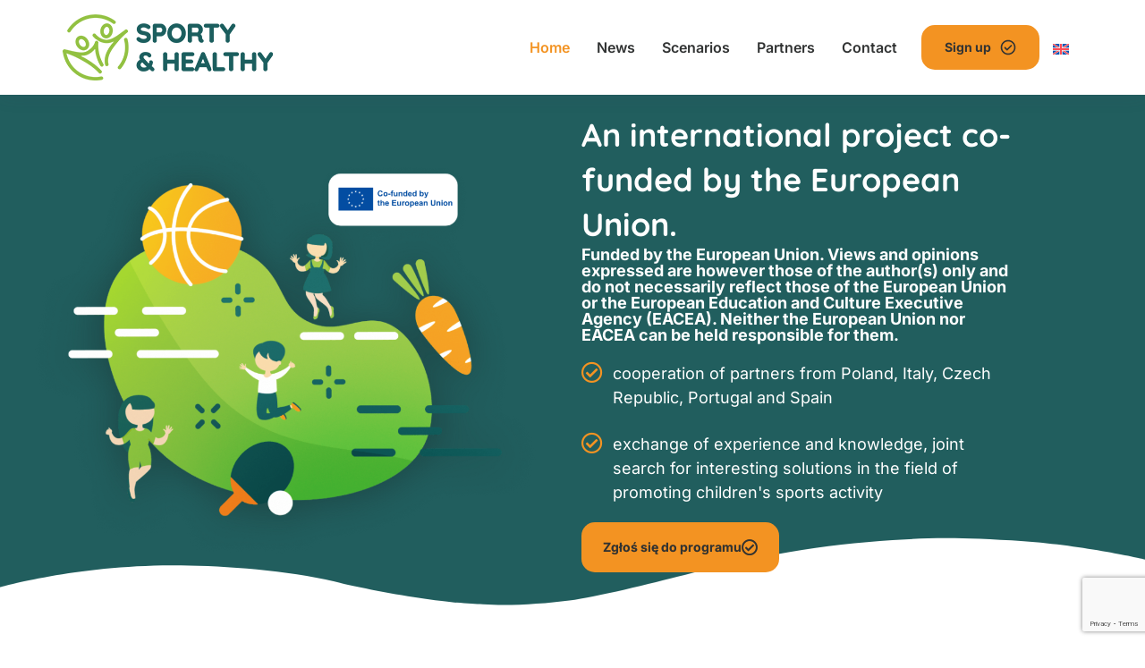

--- FILE ---
content_type: text/html; charset=UTF-8
request_url: https://healthyandsporty.eu/
body_size: 19756
content:
<!doctype html>
<html lang="en-US">
<head>
	<meta charset="UTF-8">
	<meta name="viewport" content="width=device-width, initial-scale=1">
	<link rel="profile" href="https://gmpg.org/xfn/11">
	<meta name='robots' content='index, follow, max-image-preview:large, max-snippet:-1, max-video-preview:-1' />

	<!-- This site is optimized with the Yoast SEO plugin v26.5 - https://yoast.com/wordpress/plugins/seo/ -->
	<title>Sporty And Healthy - Program edukacyjny Zdrowo i Sportowo</title>
	<link rel="canonical" href="https://healthyandsporty.eu/" />
	<meta property="og:locale" content="en_US" />
	<meta property="og:type" content="website" />
	<meta property="og:title" content="Sporty And Healthy - Program edukacyjny Zdrowo i Sportowo" />
	<meta property="og:description" content="An international project co-funded by the European Union. Funded by the European Union. Views and [&hellip;]" />
	<meta property="og:url" content="https://healthyandsporty.eu/" />
	<meta property="og:site_name" content="Program edukacyjny Zdrowo i Sportowo" />
	<meta property="article:publisher" content="https://www.facebook.com/akcjazdrowoisportowo" />
	<meta property="article:modified_time" content="2024-07-30T16:07:48+00:00" />
	<meta property="og:image" content="https://zdrowoisportowo.edu.pl/wp-content/uploads/2024/07/Group-49.png" />
	<meta name="twitter:card" content="summary_large_image" />
	<meta name="twitter:site" content="@KidsAndSport" />
	<script type="application/ld+json" class="yoast-schema-graph">{"@context":"https://schema.org","@graph":[{"@type":"WebPage","@id":"https://healthyandsporty.eu/","url":"https://healthyandsporty.eu/","name":"Sporty And Healthy - Program edukacyjny Zdrowo i Sportowo","isPartOf":{"@id":"https://healthyandsporty.eu/#website"},"about":{"@id":"https://healthyandsporty.eu/#organization"},"primaryImageOfPage":{"@id":"https://healthyandsporty.eu/#primaryimage"},"image":{"@id":"https://healthyandsporty.eu/#primaryimage"},"thumbnailUrl":"https://zdrowoisportowo.edu.pl/wp-content/uploads/2024/07/Group-49.png","datePublished":"2020-07-28T14:08:07+00:00","dateModified":"2024-07-30T16:07:48+00:00","breadcrumb":{"@id":"https://healthyandsporty.eu/#breadcrumb"},"inLanguage":"en-US","potentialAction":[{"@type":"ReadAction","target":["https://healthyandsporty.eu/"]}]},{"@type":"ImageObject","inLanguage":"en-US","@id":"https://healthyandsporty.eu/#primaryimage","url":"https://zdrowoisportowo.edu.pl/wp-content/uploads/2024/07/Group-49.png","contentUrl":"https://zdrowoisportowo.edu.pl/wp-content/uploads/2024/07/Group-49.png"},{"@type":"BreadcrumbList","@id":"https://healthyandsporty.eu/#breadcrumb","itemListElement":[{"@type":"ListItem","position":1,"name":"Start"}]},{"@type":"WebSite","@id":"https://healthyandsporty.eu/#website","url":"https://healthyandsporty.eu/","name":"Program edukacyjny Zdrowo i Sportowo","description":"Bezpłatny program edukacyjny promujący aktywny styl życia","publisher":{"@id":"https://healthyandsporty.eu/#organization"},"potentialAction":[{"@type":"SearchAction","target":{"@type":"EntryPoint","urlTemplate":"https://healthyandsporty.eu/?s={search_term_string}"},"query-input":{"@type":"PropertyValueSpecification","valueRequired":true,"valueName":"search_term_string"}}],"inLanguage":"en-US"},{"@type":"Organization","@id":"https://healthyandsporty.eu/#organization","name":"Zdrowo i Sportowo","url":"https://healthyandsporty.eu/","logo":{"@type":"ImageObject","inLanguage":"en-US","@id":"https://healthyandsporty.eu/#/schema/logo/image/","url":"https://healthyandsporty.eu/wp-content/uploads/2023/06/favicon.png","contentUrl":"https://healthyandsporty.eu/wp-content/uploads/2023/06/favicon.png","width":512,"height":512,"caption":"Zdrowo i Sportowo"},"image":{"@id":"https://healthyandsporty.eu/#/schema/logo/image/"},"sameAs":["https://www.facebook.com/akcjazdrowoisportowo","https://x.com/KidsAndSport"]}]}</script>
	<!-- / Yoast SEO plugin. -->


<link rel='dns-prefetch' href='//zdrowoisportowo.edu.pl' />
<link rel="alternate" type="application/rss+xml" title="Program edukacyjny Zdrowo i Sportowo &raquo; Feed" href="https://healthyandsporty.eu/feed/" />
<link rel="alternate" type="application/rss+xml" title="Program edukacyjny Zdrowo i Sportowo &raquo; Comments Feed" href="https://healthyandsporty.eu/comments/feed/" />
<link rel="alternate" title="oEmbed (JSON)" type="application/json+oembed" href="https://healthyandsporty.eu/wp-json/oembed/1.0/embed?url=https%3A%2F%2Fhealthyandsporty.eu%2F" />
<link rel="alternate" title="oEmbed (XML)" type="text/xml+oembed" href="https://healthyandsporty.eu/wp-json/oembed/1.0/embed?url=https%3A%2F%2Fhealthyandsporty.eu%2F&#038;format=xml" />
<style id='wp-img-auto-sizes-contain-inline-css'>
img:is([sizes=auto i],[sizes^="auto," i]){contain-intrinsic-size:3000px 1500px}
/*# sourceURL=wp-img-auto-sizes-contain-inline-css */
</style>
<style id='wp-emoji-styles-inline-css'>

	img.wp-smiley, img.emoji {
		display: inline !important;
		border: none !important;
		box-shadow: none !important;
		height: 1em !important;
		width: 1em !important;
		margin: 0 0.07em !important;
		vertical-align: -0.1em !important;
		background: none !important;
		padding: 0 !important;
	}
/*# sourceURL=wp-emoji-styles-inline-css */
</style>
<link rel='stylesheet' id='contact-form-7-css' href='https://healthyandsporty.eu/wp-content/plugins/contact-form-7/includes/css/styles.css?ver=6.1.4' media='all' />
<link rel='stylesheet' id='wpml-legacy-dropdown-0-css' href='https://healthyandsporty.eu/wp-content/plugins/sitepress-multilingual-cms/templates/language-switchers/legacy-dropdown/style.min.css?ver=1' media='all' />
<style id='wpml-legacy-dropdown-0-inline-css'>
.wpml-ls-statics-shortcode_actions{background-color:#ffffff;}.wpml-ls-statics-shortcode_actions, .wpml-ls-statics-shortcode_actions .wpml-ls-sub-menu, .wpml-ls-statics-shortcode_actions a {border-color:#ffffff;}
/*# sourceURL=wpml-legacy-dropdown-0-inline-css */
</style>
<link rel='stylesheet' id='hello-elementor-css' href='https://healthyandsporty.eu/wp-content/themes/hello-elementor/assets/css/reset.css?ver=3.4.5' media='all' />
<link rel='stylesheet' id='hello-elementor-theme-style-css' href='https://healthyandsporty.eu/wp-content/themes/hello-elementor/assets/css/theme.css?ver=3.4.5' media='all' />
<link rel='stylesheet' id='hello-elementor-header-footer-css' href='https://healthyandsporty.eu/wp-content/themes/hello-elementor/assets/css/header-footer.css?ver=3.4.5' media='all' />
<link rel='stylesheet' id='elementor-frontend-css' href='https://healthyandsporty.eu/wp-content/plugins/elementor/assets/css/frontend.min.css?ver=3.33.2' media='all' />
<link rel='stylesheet' id='elementor-post-3127-css' href='https://healthyandsporty.eu/wp-content/uploads/elementor/css/post-3127.css?ver=1764856152' media='all' />
<link rel='stylesheet' id='elementor-icons-css' href='https://healthyandsporty.eu/wp-content/plugins/elementor/assets/lib/eicons/css/elementor-icons.min.css?ver=5.44.0' media='all' />
<link rel='stylesheet' id='eael-general-css' href='https://healthyandsporty.eu/wp-content/plugins/essential-addons-for-elementor-lite/assets/front-end/css/view/general.min.css?ver=6.5.3' media='all' />
<link rel='stylesheet' id='hello-elementor-child-style-css' href='https://healthyandsporty.eu/wp-content/themes/hello-elementor-child/style.css?ver=2.0.0' media='all' />
<link rel='stylesheet' id='widget-image-css' href='https://healthyandsporty.eu/wp-content/plugins/elementor/assets/css/widget-image.min.css?ver=3.33.2' media='all' />
<link rel='stylesheet' id='widget-heading-css' href='https://healthyandsporty.eu/wp-content/plugins/elementor/assets/css/widget-heading.min.css?ver=3.33.2' media='all' />
<link rel='stylesheet' id='widget-spacer-css' href='https://healthyandsporty.eu/wp-content/plugins/elementor/assets/css/widget-spacer.min.css?ver=3.33.2' media='all' />
<link rel='stylesheet' id='widget-icon-list-css' href='https://healthyandsporty.eu/wp-content/plugins/elementor/assets/css/widget-icon-list.min.css?ver=3.33.2' media='all' />
<link rel='stylesheet' id='e-shapes-css' href='https://healthyandsporty.eu/wp-content/plugins/elementor/assets/css/conditionals/shapes.min.css?ver=3.33.2' media='all' />
<link rel='stylesheet' id='widget-image-box-css' href='https://healthyandsporty.eu/wp-content/plugins/elementor/assets/css/widget-image-box.min.css?ver=3.33.2' media='all' />
<link rel='stylesheet' id='widget-video-css' href='https://healthyandsporty.eu/wp-content/plugins/elementor/assets/css/widget-video.min.css?ver=3.33.2' media='all' />
<link rel='stylesheet' id='elementor-post-5063-css' href='https://healthyandsporty.eu/wp-content/uploads/elementor/css/post-5063.css?ver=1764859795' media='all' />
<link rel='stylesheet' id='mediaelement-css' href='https://healthyandsporty.eu/wp-includes/js/mediaelement/mediaelementplayer-legacy.min.css?ver=4.2.17' media='all' />
<link rel='stylesheet' id='wp-mediaelement-css' href='https://healthyandsporty.eu/wp-includes/js/mediaelement/wp-mediaelement.min.css?ver=702c50e5d3c06d31c9574b0ec2c89ded' media='all' />
<link rel='stylesheet' id='elementor-gf-local-quicksand-css' href='https://healthyandsporty.eu/wp-content/uploads/elementor/google-fonts/css/quicksand.css?ver=1745910180' media='all' />
<link rel='stylesheet' id='elementor-gf-local-inter-css' href='https://healthyandsporty.eu/wp-content/uploads/elementor/google-fonts/css/inter.css?ver=1745910186' media='all' />
<link rel='stylesheet' id='elementor-icons-shared-0-css' href='https://healthyandsporty.eu/wp-content/plugins/elementor/assets/lib/font-awesome/css/fontawesome.min.css?ver=5.15.3' media='all' />
<link rel='stylesheet' id='elementor-icons-fa-regular-css' href='https://healthyandsporty.eu/wp-content/plugins/elementor/assets/lib/font-awesome/css/regular.min.css?ver=5.15.3' media='all' />
<script id="wpml-cookie-js-extra">
var wpml_cookies = {"wp-wpml_current_language":{"value":"en","expires":1,"path":"/"}};
var wpml_cookies = {"wp-wpml_current_language":{"value":"en","expires":1,"path":"/"}};
//# sourceURL=wpml-cookie-js-extra
</script>
<script src="https://healthyandsporty.eu/wp-content/plugins/sitepress-multilingual-cms/res/js/cookies/language-cookie.js?ver=486900" id="wpml-cookie-js" defer data-wp-strategy="defer"></script>
<script src="https://healthyandsporty.eu/wp-content/plugins/sitepress-multilingual-cms/templates/language-switchers/legacy-dropdown/script.min.js?ver=1" id="wpml-legacy-dropdown-0-js"></script>
<script src="https://healthyandsporty.eu/wp-includes/js/jquery/jquery.min.js?ver=3.7.1" id="jquery-core-js"></script>
<script src="https://healthyandsporty.eu/wp-includes/js/jquery/jquery-migrate.min.js?ver=3.4.1" id="jquery-migrate-js"></script>
<script id="wpml-xdomain-data-js-extra">
var wpml_xdomain_data = {"css_selector":"wpml-ls-item","ajax_url":"https://healthyandsporty.eu/wp-admin/admin-ajax.php","current_lang":"en","_nonce":"0b7225ab47"};
//# sourceURL=wpml-xdomain-data-js-extra
</script>
<script src="https://healthyandsporty.eu/wp-content/plugins/sitepress-multilingual-cms/res/js/xdomain-data.js?ver=486900" id="wpml-xdomain-data-js" defer data-wp-strategy="defer"></script>
<link rel="https://api.w.org/" href="https://healthyandsporty.eu/wp-json/" /><link rel="alternate" title="JSON" type="application/json" href="https://healthyandsporty.eu/wp-json/wp/v2/pages/5063" /><link rel="EditURI" type="application/rsd+xml" title="RSD" href="https://healthyandsporty.eu/xmlrpc.php?rsd" />

<link rel='shortlink' href='https://healthyandsporty.eu/' />
<meta name="generator" content="WPML ver:4.8.6 stt:9,1,40;" />
    <!-- Google tag (gtag.js) -->
    <script async src="https://www.googletagmanager.com/gtag/js?id=G-5RR46FPNTJ"></script>
    <script>
        window.dataLayer = window.dataLayer || [];

        function gtag() {
            dataLayer.push(arguments);
        }
        gtag('js', new Date());

        gtag('config', 'G-5RR46FPNTJ');
    </script>
<meta name="generator" content="Elementor 3.33.2; features: additional_custom_breakpoints; settings: css_print_method-external, google_font-enabled, font_display-swap">
			<style>
				.e-con.e-parent:nth-of-type(n+4):not(.e-lazyloaded):not(.e-no-lazyload),
				.e-con.e-parent:nth-of-type(n+4):not(.e-lazyloaded):not(.e-no-lazyload) * {
					background-image: none !important;
				}
				@media screen and (max-height: 1024px) {
					.e-con.e-parent:nth-of-type(n+3):not(.e-lazyloaded):not(.e-no-lazyload),
					.e-con.e-parent:nth-of-type(n+3):not(.e-lazyloaded):not(.e-no-lazyload) * {
						background-image: none !important;
					}
				}
				@media screen and (max-height: 640px) {
					.e-con.e-parent:nth-of-type(n+2):not(.e-lazyloaded):not(.e-no-lazyload),
					.e-con.e-parent:nth-of-type(n+2):not(.e-lazyloaded):not(.e-no-lazyload) * {
						background-image: none !important;
					}
				}
			</style>
			<link rel="icon" href="https://healthyandsporty.eu/wp-content/uploads/2023/06/cropped-favicon-1-32x32.png" sizes="32x32" />
<link rel="icon" href="https://healthyandsporty.eu/wp-content/uploads/2023/06/cropped-favicon-1-192x192.png" sizes="192x192" />
<link rel="apple-touch-icon" href="https://healthyandsporty.eu/wp-content/uploads/2023/06/cropped-favicon-1-180x180.png" />
<meta name="msapplication-TileImage" content="https://healthyandsporty.eu/wp-content/uploads/2023/06/cropped-favicon-1-270x270.png" />
		<style id="wp-custom-css">
			.site-navigation,
.site-navigation-toggle-holder {
	gap: 8px;
}
.wpml-ls-legacy-dropdown {
  text-align: center;
	width: 3em;
}
.wpml-ls-legacy-dropdown a,
.wpml-ls-legacy-dropdown a.wpml-ls-item-toggle {
    text-align: center;
    padding: 8px;
}
.wpml-ls-legacy-dropdown a.wpml-ls-item-toggle:after {
	display: none;
}

.breadcrumb-header .header-img {
    background-image: url("https://zdrowoisportowo.edu.pl/wp-content/uploads/2023/06/header-bg.png");
}

.site-navigation ul.menu li.menu-item-has-children {
	padding-right: 8px;
}
.site-navigation ul.menu li.button-menu {
	margin-left: 12px;
}

.site-footer .copyright {
	font-size: 15px;
}
.site-footer .copyright a {
	color: #fff;
	font-weight: 500;
}
.site-footer .copyright .social a {
	display: flex;
}

.tnp-profile .tnp-field {
    position: relative;
    margin-bottom: 20px;
}
.tnp-profile .tnp-field:not(.tnp-field-list) label {
    margin-bottom: 12px;
}
.tnp-profile .tnp-field .checkbox-content {
    display: inline;
}
.tnp-profile .tnp-field.field-required:after {
    content: "*";
    color: #f00;
    position: absolute;
    top: 25px;
    right: -12px;
}
.tnp-profile .tnp-field.tnp-field-button {
    text-align: right !important;
}

.page-id-10177 .grecaptcha-badge {
	display: none !important;
}		</style>
		<style id='wp-block-image-inline-css'>
.wp-block-image>a,.wp-block-image>figure>a{display:inline-block}.wp-block-image img{box-sizing:border-box;height:auto;max-width:100%;vertical-align:bottom}@media not (prefers-reduced-motion){.wp-block-image img.hide{visibility:hidden}.wp-block-image img.show{animation:show-content-image .4s}}.wp-block-image[style*=border-radius] img,.wp-block-image[style*=border-radius]>a{border-radius:inherit}.wp-block-image.has-custom-border img{box-sizing:border-box}.wp-block-image.aligncenter{text-align:center}.wp-block-image.alignfull>a,.wp-block-image.alignwide>a{width:100%}.wp-block-image.alignfull img,.wp-block-image.alignwide img{height:auto;width:100%}.wp-block-image .aligncenter,.wp-block-image .alignleft,.wp-block-image .alignright,.wp-block-image.aligncenter,.wp-block-image.alignleft,.wp-block-image.alignright{display:table}.wp-block-image .aligncenter>figcaption,.wp-block-image .alignleft>figcaption,.wp-block-image .alignright>figcaption,.wp-block-image.aligncenter>figcaption,.wp-block-image.alignleft>figcaption,.wp-block-image.alignright>figcaption{caption-side:bottom;display:table-caption}.wp-block-image .alignleft{float:left;margin:.5em 1em .5em 0}.wp-block-image .alignright{float:right;margin:.5em 0 .5em 1em}.wp-block-image .aligncenter{margin-left:auto;margin-right:auto}.wp-block-image :where(figcaption){margin-bottom:1em;margin-top:.5em}.wp-block-image.is-style-circle-mask img{border-radius:9999px}@supports ((-webkit-mask-image:none) or (mask-image:none)) or (-webkit-mask-image:none){.wp-block-image.is-style-circle-mask img{border-radius:0;-webkit-mask-image:url('data:image/svg+xml;utf8,<svg viewBox="0 0 100 100" xmlns="http://www.w3.org/2000/svg"><circle cx="50" cy="50" r="50"/></svg>');mask-image:url('data:image/svg+xml;utf8,<svg viewBox="0 0 100 100" xmlns="http://www.w3.org/2000/svg"><circle cx="50" cy="50" r="50"/></svg>');mask-mode:alpha;-webkit-mask-position:center;mask-position:center;-webkit-mask-repeat:no-repeat;mask-repeat:no-repeat;-webkit-mask-size:contain;mask-size:contain}}:root :where(.wp-block-image.is-style-rounded img,.wp-block-image .is-style-rounded img){border-radius:9999px}.wp-block-image figure{margin:0}.wp-lightbox-container{display:flex;flex-direction:column;position:relative}.wp-lightbox-container img{cursor:zoom-in}.wp-lightbox-container img:hover+button{opacity:1}.wp-lightbox-container button{align-items:center;backdrop-filter:blur(16px) saturate(180%);background-color:#5a5a5a40;border:none;border-radius:4px;cursor:zoom-in;display:flex;height:20px;justify-content:center;opacity:0;padding:0;position:absolute;right:16px;text-align:center;top:16px;width:20px;z-index:100}@media not (prefers-reduced-motion){.wp-lightbox-container button{transition:opacity .2s ease}}.wp-lightbox-container button:focus-visible{outline:3px auto #5a5a5a40;outline:3px auto -webkit-focus-ring-color;outline-offset:3px}.wp-lightbox-container button:hover{cursor:pointer;opacity:1}.wp-lightbox-container button:focus{opacity:1}.wp-lightbox-container button:focus,.wp-lightbox-container button:hover,.wp-lightbox-container button:not(:hover):not(:active):not(.has-background){background-color:#5a5a5a40;border:none}.wp-lightbox-overlay{box-sizing:border-box;cursor:zoom-out;height:100vh;left:0;overflow:hidden;position:fixed;top:0;visibility:hidden;width:100%;z-index:100000}.wp-lightbox-overlay .close-button{align-items:center;cursor:pointer;display:flex;justify-content:center;min-height:40px;min-width:40px;padding:0;position:absolute;right:calc(env(safe-area-inset-right) + 16px);top:calc(env(safe-area-inset-top) + 16px);z-index:5000000}.wp-lightbox-overlay .close-button:focus,.wp-lightbox-overlay .close-button:hover,.wp-lightbox-overlay .close-button:not(:hover):not(:active):not(.has-background){background:none;border:none}.wp-lightbox-overlay .lightbox-image-container{height:var(--wp--lightbox-container-height);left:50%;overflow:hidden;position:absolute;top:50%;transform:translate(-50%,-50%);transform-origin:top left;width:var(--wp--lightbox-container-width);z-index:9999999999}.wp-lightbox-overlay .wp-block-image{align-items:center;box-sizing:border-box;display:flex;height:100%;justify-content:center;margin:0;position:relative;transform-origin:0 0;width:100%;z-index:3000000}.wp-lightbox-overlay .wp-block-image img{height:var(--wp--lightbox-image-height);min-height:var(--wp--lightbox-image-height);min-width:var(--wp--lightbox-image-width);width:var(--wp--lightbox-image-width)}.wp-lightbox-overlay .wp-block-image figcaption{display:none}.wp-lightbox-overlay button{background:none;border:none}.wp-lightbox-overlay .scrim{background-color:#fff;height:100%;opacity:.9;position:absolute;width:100%;z-index:2000000}.wp-lightbox-overlay.active{visibility:visible}@media not (prefers-reduced-motion){.wp-lightbox-overlay.active{animation:turn-on-visibility .25s both}.wp-lightbox-overlay.active img{animation:turn-on-visibility .35s both}.wp-lightbox-overlay.show-closing-animation:not(.active){animation:turn-off-visibility .35s both}.wp-lightbox-overlay.show-closing-animation:not(.active) img{animation:turn-off-visibility .25s both}.wp-lightbox-overlay.zoom.active{animation:none;opacity:1;visibility:visible}.wp-lightbox-overlay.zoom.active .lightbox-image-container{animation:lightbox-zoom-in .4s}.wp-lightbox-overlay.zoom.active .lightbox-image-container img{animation:none}.wp-lightbox-overlay.zoom.active .scrim{animation:turn-on-visibility .4s forwards}.wp-lightbox-overlay.zoom.show-closing-animation:not(.active){animation:none}.wp-lightbox-overlay.zoom.show-closing-animation:not(.active) .lightbox-image-container{animation:lightbox-zoom-out .4s}.wp-lightbox-overlay.zoom.show-closing-animation:not(.active) .lightbox-image-container img{animation:none}.wp-lightbox-overlay.zoom.show-closing-animation:not(.active) .scrim{animation:turn-off-visibility .4s forwards}}@keyframes show-content-image{0%{visibility:hidden}99%{visibility:hidden}to{visibility:visible}}@keyframes turn-on-visibility{0%{opacity:0}to{opacity:1}}@keyframes turn-off-visibility{0%{opacity:1;visibility:visible}99%{opacity:0;visibility:visible}to{opacity:0;visibility:hidden}}@keyframes lightbox-zoom-in{0%{transform:translate(calc((-100vw + var(--wp--lightbox-scrollbar-width))/2 + var(--wp--lightbox-initial-left-position)),calc(-50vh + var(--wp--lightbox-initial-top-position))) scale(var(--wp--lightbox-scale))}to{transform:translate(-50%,-50%) scale(1)}}@keyframes lightbox-zoom-out{0%{transform:translate(-50%,-50%) scale(1);visibility:visible}99%{visibility:visible}to{transform:translate(calc((-100vw + var(--wp--lightbox-scrollbar-width))/2 + var(--wp--lightbox-initial-left-position)),calc(-50vh + var(--wp--lightbox-initial-top-position))) scale(var(--wp--lightbox-scale));visibility:hidden}}
/*# sourceURL=https://healthyandsporty.eu/wp-includes/blocks/image/style.min.css */
</style>
<style id='global-styles-inline-css'>
:root{--wp--preset--aspect-ratio--square: 1;--wp--preset--aspect-ratio--4-3: 4/3;--wp--preset--aspect-ratio--3-4: 3/4;--wp--preset--aspect-ratio--3-2: 3/2;--wp--preset--aspect-ratio--2-3: 2/3;--wp--preset--aspect-ratio--16-9: 16/9;--wp--preset--aspect-ratio--9-16: 9/16;--wp--preset--color--black: #000000;--wp--preset--color--cyan-bluish-gray: #abb8c3;--wp--preset--color--white: #ffffff;--wp--preset--color--pale-pink: #f78da7;--wp--preset--color--vivid-red: #cf2e2e;--wp--preset--color--luminous-vivid-orange: #ff6900;--wp--preset--color--luminous-vivid-amber: #fcb900;--wp--preset--color--light-green-cyan: #7bdcb5;--wp--preset--color--vivid-green-cyan: #00d084;--wp--preset--color--pale-cyan-blue: #8ed1fc;--wp--preset--color--vivid-cyan-blue: #0693e3;--wp--preset--color--vivid-purple: #9b51e0;--wp--preset--gradient--vivid-cyan-blue-to-vivid-purple: linear-gradient(135deg,rgb(6,147,227) 0%,rgb(155,81,224) 100%);--wp--preset--gradient--light-green-cyan-to-vivid-green-cyan: linear-gradient(135deg,rgb(122,220,180) 0%,rgb(0,208,130) 100%);--wp--preset--gradient--luminous-vivid-amber-to-luminous-vivid-orange: linear-gradient(135deg,rgb(252,185,0) 0%,rgb(255,105,0) 100%);--wp--preset--gradient--luminous-vivid-orange-to-vivid-red: linear-gradient(135deg,rgb(255,105,0) 0%,rgb(207,46,46) 100%);--wp--preset--gradient--very-light-gray-to-cyan-bluish-gray: linear-gradient(135deg,rgb(238,238,238) 0%,rgb(169,184,195) 100%);--wp--preset--gradient--cool-to-warm-spectrum: linear-gradient(135deg,rgb(74,234,220) 0%,rgb(151,120,209) 20%,rgb(207,42,186) 40%,rgb(238,44,130) 60%,rgb(251,105,98) 80%,rgb(254,248,76) 100%);--wp--preset--gradient--blush-light-purple: linear-gradient(135deg,rgb(255,206,236) 0%,rgb(152,150,240) 100%);--wp--preset--gradient--blush-bordeaux: linear-gradient(135deg,rgb(254,205,165) 0%,rgb(254,45,45) 50%,rgb(107,0,62) 100%);--wp--preset--gradient--luminous-dusk: linear-gradient(135deg,rgb(255,203,112) 0%,rgb(199,81,192) 50%,rgb(65,88,208) 100%);--wp--preset--gradient--pale-ocean: linear-gradient(135deg,rgb(255,245,203) 0%,rgb(182,227,212) 50%,rgb(51,167,181) 100%);--wp--preset--gradient--electric-grass: linear-gradient(135deg,rgb(202,248,128) 0%,rgb(113,206,126) 100%);--wp--preset--gradient--midnight: linear-gradient(135deg,rgb(2,3,129) 0%,rgb(40,116,252) 100%);--wp--preset--font-size--small: 13px;--wp--preset--font-size--medium: 20px;--wp--preset--font-size--large: 36px;--wp--preset--font-size--x-large: 42px;--wp--preset--spacing--20: 0.44rem;--wp--preset--spacing--30: 0.67rem;--wp--preset--spacing--40: 1rem;--wp--preset--spacing--50: 1.5rem;--wp--preset--spacing--60: 2.25rem;--wp--preset--spacing--70: 3.38rem;--wp--preset--spacing--80: 5.06rem;--wp--preset--shadow--natural: 6px 6px 9px rgba(0, 0, 0, 0.2);--wp--preset--shadow--deep: 12px 12px 50px rgba(0, 0, 0, 0.4);--wp--preset--shadow--sharp: 6px 6px 0px rgba(0, 0, 0, 0.2);--wp--preset--shadow--outlined: 6px 6px 0px -3px rgb(255, 255, 255), 6px 6px rgb(0, 0, 0);--wp--preset--shadow--crisp: 6px 6px 0px rgb(0, 0, 0);}:root { --wp--style--global--content-size: 800px;--wp--style--global--wide-size: 1200px; }:where(body) { margin: 0; }.wp-site-blocks > .alignleft { float: left; margin-right: 2em; }.wp-site-blocks > .alignright { float: right; margin-left: 2em; }.wp-site-blocks > .aligncenter { justify-content: center; margin-left: auto; margin-right: auto; }:where(.wp-site-blocks) > * { margin-block-start: 24px; margin-block-end: 0; }:where(.wp-site-blocks) > :first-child { margin-block-start: 0; }:where(.wp-site-blocks) > :last-child { margin-block-end: 0; }:root { --wp--style--block-gap: 24px; }:root :where(.is-layout-flow) > :first-child{margin-block-start: 0;}:root :where(.is-layout-flow) > :last-child{margin-block-end: 0;}:root :where(.is-layout-flow) > *{margin-block-start: 24px;margin-block-end: 0;}:root :where(.is-layout-constrained) > :first-child{margin-block-start: 0;}:root :where(.is-layout-constrained) > :last-child{margin-block-end: 0;}:root :where(.is-layout-constrained) > *{margin-block-start: 24px;margin-block-end: 0;}:root :where(.is-layout-flex){gap: 24px;}:root :where(.is-layout-grid){gap: 24px;}.is-layout-flow > .alignleft{float: left;margin-inline-start: 0;margin-inline-end: 2em;}.is-layout-flow > .alignright{float: right;margin-inline-start: 2em;margin-inline-end: 0;}.is-layout-flow > .aligncenter{margin-left: auto !important;margin-right: auto !important;}.is-layout-constrained > .alignleft{float: left;margin-inline-start: 0;margin-inline-end: 2em;}.is-layout-constrained > .alignright{float: right;margin-inline-start: 2em;margin-inline-end: 0;}.is-layout-constrained > .aligncenter{margin-left: auto !important;margin-right: auto !important;}.is-layout-constrained > :where(:not(.alignleft):not(.alignright):not(.alignfull)){max-width: var(--wp--style--global--content-size);margin-left: auto !important;margin-right: auto !important;}.is-layout-constrained > .alignwide{max-width: var(--wp--style--global--wide-size);}body .is-layout-flex{display: flex;}.is-layout-flex{flex-wrap: wrap;align-items: center;}.is-layout-flex > :is(*, div){margin: 0;}body .is-layout-grid{display: grid;}.is-layout-grid > :is(*, div){margin: 0;}body{padding-top: 0px;padding-right: 0px;padding-bottom: 0px;padding-left: 0px;}a:where(:not(.wp-element-button)){text-decoration: underline;}:root :where(.wp-element-button, .wp-block-button__link){background-color: #32373c;border-width: 0;color: #fff;font-family: inherit;font-size: inherit;font-style: inherit;font-weight: inherit;letter-spacing: inherit;line-height: inherit;padding-top: calc(0.667em + 2px);padding-right: calc(1.333em + 2px);padding-bottom: calc(0.667em + 2px);padding-left: calc(1.333em + 2px);text-decoration: none;text-transform: inherit;}.has-black-color{color: var(--wp--preset--color--black) !important;}.has-cyan-bluish-gray-color{color: var(--wp--preset--color--cyan-bluish-gray) !important;}.has-white-color{color: var(--wp--preset--color--white) !important;}.has-pale-pink-color{color: var(--wp--preset--color--pale-pink) !important;}.has-vivid-red-color{color: var(--wp--preset--color--vivid-red) !important;}.has-luminous-vivid-orange-color{color: var(--wp--preset--color--luminous-vivid-orange) !important;}.has-luminous-vivid-amber-color{color: var(--wp--preset--color--luminous-vivid-amber) !important;}.has-light-green-cyan-color{color: var(--wp--preset--color--light-green-cyan) !important;}.has-vivid-green-cyan-color{color: var(--wp--preset--color--vivid-green-cyan) !important;}.has-pale-cyan-blue-color{color: var(--wp--preset--color--pale-cyan-blue) !important;}.has-vivid-cyan-blue-color{color: var(--wp--preset--color--vivid-cyan-blue) !important;}.has-vivid-purple-color{color: var(--wp--preset--color--vivid-purple) !important;}.has-black-background-color{background-color: var(--wp--preset--color--black) !important;}.has-cyan-bluish-gray-background-color{background-color: var(--wp--preset--color--cyan-bluish-gray) !important;}.has-white-background-color{background-color: var(--wp--preset--color--white) !important;}.has-pale-pink-background-color{background-color: var(--wp--preset--color--pale-pink) !important;}.has-vivid-red-background-color{background-color: var(--wp--preset--color--vivid-red) !important;}.has-luminous-vivid-orange-background-color{background-color: var(--wp--preset--color--luminous-vivid-orange) !important;}.has-luminous-vivid-amber-background-color{background-color: var(--wp--preset--color--luminous-vivid-amber) !important;}.has-light-green-cyan-background-color{background-color: var(--wp--preset--color--light-green-cyan) !important;}.has-vivid-green-cyan-background-color{background-color: var(--wp--preset--color--vivid-green-cyan) !important;}.has-pale-cyan-blue-background-color{background-color: var(--wp--preset--color--pale-cyan-blue) !important;}.has-vivid-cyan-blue-background-color{background-color: var(--wp--preset--color--vivid-cyan-blue) !important;}.has-vivid-purple-background-color{background-color: var(--wp--preset--color--vivid-purple) !important;}.has-black-border-color{border-color: var(--wp--preset--color--black) !important;}.has-cyan-bluish-gray-border-color{border-color: var(--wp--preset--color--cyan-bluish-gray) !important;}.has-white-border-color{border-color: var(--wp--preset--color--white) !important;}.has-pale-pink-border-color{border-color: var(--wp--preset--color--pale-pink) !important;}.has-vivid-red-border-color{border-color: var(--wp--preset--color--vivid-red) !important;}.has-luminous-vivid-orange-border-color{border-color: var(--wp--preset--color--luminous-vivid-orange) !important;}.has-luminous-vivid-amber-border-color{border-color: var(--wp--preset--color--luminous-vivid-amber) !important;}.has-light-green-cyan-border-color{border-color: var(--wp--preset--color--light-green-cyan) !important;}.has-vivid-green-cyan-border-color{border-color: var(--wp--preset--color--vivid-green-cyan) !important;}.has-pale-cyan-blue-border-color{border-color: var(--wp--preset--color--pale-cyan-blue) !important;}.has-vivid-cyan-blue-border-color{border-color: var(--wp--preset--color--vivid-cyan-blue) !important;}.has-vivid-purple-border-color{border-color: var(--wp--preset--color--vivid-purple) !important;}.has-vivid-cyan-blue-to-vivid-purple-gradient-background{background: var(--wp--preset--gradient--vivid-cyan-blue-to-vivid-purple) !important;}.has-light-green-cyan-to-vivid-green-cyan-gradient-background{background: var(--wp--preset--gradient--light-green-cyan-to-vivid-green-cyan) !important;}.has-luminous-vivid-amber-to-luminous-vivid-orange-gradient-background{background: var(--wp--preset--gradient--luminous-vivid-amber-to-luminous-vivid-orange) !important;}.has-luminous-vivid-orange-to-vivid-red-gradient-background{background: var(--wp--preset--gradient--luminous-vivid-orange-to-vivid-red) !important;}.has-very-light-gray-to-cyan-bluish-gray-gradient-background{background: var(--wp--preset--gradient--very-light-gray-to-cyan-bluish-gray) !important;}.has-cool-to-warm-spectrum-gradient-background{background: var(--wp--preset--gradient--cool-to-warm-spectrum) !important;}.has-blush-light-purple-gradient-background{background: var(--wp--preset--gradient--blush-light-purple) !important;}.has-blush-bordeaux-gradient-background{background: var(--wp--preset--gradient--blush-bordeaux) !important;}.has-luminous-dusk-gradient-background{background: var(--wp--preset--gradient--luminous-dusk) !important;}.has-pale-ocean-gradient-background{background: var(--wp--preset--gradient--pale-ocean) !important;}.has-electric-grass-gradient-background{background: var(--wp--preset--gradient--electric-grass) !important;}.has-midnight-gradient-background{background: var(--wp--preset--gradient--midnight) !important;}.has-small-font-size{font-size: var(--wp--preset--font-size--small) !important;}.has-medium-font-size{font-size: var(--wp--preset--font-size--medium) !important;}.has-large-font-size{font-size: var(--wp--preset--font-size--large) !important;}.has-x-large-font-size{font-size: var(--wp--preset--font-size--x-large) !important;}
/*# sourceURL=global-styles-inline-css */
</style>
</head>
<body class="home wp-singular page-template page-template-elementor_header_footer page page-id-5063 wp-custom-logo wp-embed-responsive wp-theme-hello-elementor wp-child-theme-hello-elementor-child hello-elementor-default elementor-default elementor-template-full-width elementor-kit-3127 elementor-page elementor-page-5063">


<a class="skip-link screen-reader-text" href="#content">Skip to content</a>

<header id="site-header" class="site-header dynamic-header menu-dropdown-tablet">
	<div class="header-inner">
		<div class="site-branding show-logo">
							<div class="site-logo show">
					<a href="https://healthyandsporty.eu/" class="custom-logo-link" rel="home" aria-current="page"><img width="240" height="74" src="https://healthyandsporty.eu/wp-content/uploads/2023/06/logo-en.png" class="custom-logo" alt="Program edukacyjny Zdrowo i Sportowo" decoding="async" /></a>				</div>
					</div>

					<nav class="site-navigation show" aria-label="Main menu">
				<ul id="menu-header-menu-en" class="menu"><li id="menu-item-5079" class="menu-item menu-item-type-post_type menu-item-object-page menu-item-home current-menu-item page_item page-item-5063 current_page_item menu-item-5079"><a href="https://healthyandsporty.eu/" aria-current="page">Home</a></li>
<li id="menu-item-5109" class="menu-item menu-item-type-post_type menu-item-object-page menu-item-5109"><a href="https://healthyandsporty.eu/news/">News</a></li>
<li id="menu-item-6625" class="menu-item menu-item-type-post_type menu-item-object-page menu-item-6625"><a href="https://healthyandsporty.eu/scenarios/">Scenarios</a></li>
<li id="menu-item-5099" class="menu-item menu-item-type-post_type menu-item-object-page menu-item-5099"><a href="https://healthyandsporty.eu/partners/">Partners</a></li>
<li id="menu-item-5100" class="menu-item menu-item-type-post_type menu-item-object-page menu-item-5100"><a href="https://healthyandsporty.eu/contact/">Contact</a></li>
<li id="menu-item-7426" class="button-menu menu-item menu-item-type-post_type menu-item-object-page menu-item-7426"><a href="https://healthyandsporty.eu/sign-up/">Sign up</a></li>
</ul>				
<div
	 class="wpml-ls-statics-shortcode_actions wpml-ls wpml-ls-legacy-dropdown js-wpml-ls-legacy-dropdown">
	<ul role="menu">

		<li role="none" tabindex="0" class="wpml-ls-slot-shortcode_actions wpml-ls-item wpml-ls-item-en wpml-ls-current-language wpml-ls-last-item wpml-ls-item-legacy-dropdown">
			<a href="#" class="js-wpml-ls-item-toggle wpml-ls-item-toggle" role="menuitem" title="Switch to English">
                                                    <img
            class="wpml-ls-flag"
            src="https://healthyandsporty.eu/wp-content/plugins/sitepress-multilingual-cms/res/flags/en.svg"
            alt="English"
            width=18
            height=12
    /></a>

			<ul class="wpml-ls-sub-menu" role="menu">
				
					<li class="wpml-ls-slot-shortcode_actions wpml-ls-item wpml-ls-item-pl wpml-ls-first-item" role="none">
						<a href="https://zdrowoisportowo.edu.pl/" class="wpml-ls-link" role="menuitem" aria-label="Switch to Polish" title="Switch to Polish">
                                                                <img
            class="wpml-ls-flag"
            src="https://healthyandsporty.eu/wp-content/plugins/sitepress-multilingual-cms/res/flags/pl.svg"
            alt="Polish"
            width=18
            height=12
    /></a>
					</li>

				
					<li class="wpml-ls-slot-shortcode_actions wpml-ls-item wpml-ls-item-cs" role="none">
						<a href="https://zdraveasportovne.cz/" class="wpml-ls-link" role="menuitem" aria-label="Switch to Czech" title="Switch to Czech">
                                                                <img
            class="wpml-ls-flag"
            src="https://healthyandsporty.eu/wp-content/plugins/sitepress-multilingual-cms/res/flags/cs.svg"
            alt="Czech"
            width=18
            height=12
    /></a>
					</li>

							</ul>

		</li>

	</ul>
</div>
			</nav>
							<div class="site-navigation-toggle-holder show">
				
<div
	 class="wpml-ls-statics-shortcode_actions wpml-ls wpml-ls-legacy-dropdown js-wpml-ls-legacy-dropdown">
	<ul role="menu">

		<li role="none" tabindex="0" class="wpml-ls-slot-shortcode_actions wpml-ls-item wpml-ls-item-en wpml-ls-current-language wpml-ls-last-item wpml-ls-item-legacy-dropdown">
			<a href="#" class="js-wpml-ls-item-toggle wpml-ls-item-toggle" role="menuitem" title="Switch to English">
                                                    <img
            class="wpml-ls-flag"
            src="https://healthyandsporty.eu/wp-content/plugins/sitepress-multilingual-cms/res/flags/en.svg"
            alt="English"
            width=18
            height=12
    /></a>

			<ul class="wpml-ls-sub-menu" role="menu">
				
					<li class="wpml-ls-slot-shortcode_actions wpml-ls-item wpml-ls-item-pl wpml-ls-first-item" role="none">
						<a href="https://zdrowoisportowo.edu.pl/" class="wpml-ls-link" role="menuitem" aria-label="Switch to Polish" title="Switch to Polish">
                                                                <img
            class="wpml-ls-flag"
            src="https://healthyandsporty.eu/wp-content/plugins/sitepress-multilingual-cms/res/flags/pl.svg"
            alt="Polish"
            width=18
            height=12
    /></a>
					</li>

				
					<li class="wpml-ls-slot-shortcode_actions wpml-ls-item wpml-ls-item-cs" role="none">
						<a href="https://zdraveasportovne.cz/" class="wpml-ls-link" role="menuitem" aria-label="Switch to Czech" title="Switch to Czech">
                                                                <img
            class="wpml-ls-flag"
            src="https://healthyandsporty.eu/wp-content/plugins/sitepress-multilingual-cms/res/flags/cs.svg"
            alt="Czech"
            width=18
            height=12
    /></a>
					</li>

							</ul>

		</li>

	</ul>
</div>
				<button type="button" class="site-navigation-toggle">
					<span class="site-navigation-toggle-icon"></span>
					<span class="screen-reader-text">Menu</span>
				</button>
			</div>
			<nav class="site-navigation-dropdown show" aria-label="Mobile menu" aria-hidden="true" inert>
				<ul id="menu-header-menu-en-1" class="menu"><li class="menu-item menu-item-type-post_type menu-item-object-page menu-item-home current-menu-item page_item page-item-5063 current_page_item menu-item-5079"><a href="https://healthyandsporty.eu/" aria-current="page">Home</a></li>
<li class="menu-item menu-item-type-post_type menu-item-object-page menu-item-5109"><a href="https://healthyandsporty.eu/news/">News</a></li>
<li class="menu-item menu-item-type-post_type menu-item-object-page menu-item-6625"><a href="https://healthyandsporty.eu/scenarios/">Scenarios</a></li>
<li class="menu-item menu-item-type-post_type menu-item-object-page menu-item-5099"><a href="https://healthyandsporty.eu/partners/">Partners</a></li>
<li class="menu-item menu-item-type-post_type menu-item-object-page menu-item-5100"><a href="https://healthyandsporty.eu/contact/">Contact</a></li>
<li class="button-menu menu-item menu-item-type-post_type menu-item-object-page menu-item-7426"><a href="https://healthyandsporty.eu/sign-up/">Sign up</a></li>
</ul>			</nav>
			</div>
</header>
		<div data-elementor-type="wp-page" data-elementor-id="5063" class="elementor elementor-5063 elementor-866">
				<div class="elementor-element elementor-element-16cd2dfb e-con-full e-flex e-con e-parent" data-id="16cd2dfb" data-element_type="container" data-settings="{&quot;background_background&quot;:&quot;classic&quot;,&quot;shape_divider_bottom&quot;:&quot;waves&quot;}">
				<div class="elementor-shape elementor-shape-bottom" aria-hidden="true" data-negative="false">
			<svg xmlns="http://www.w3.org/2000/svg" viewBox="0 0 1000 100" preserveAspectRatio="none">
	<path class="elementor-shape-fill" d="M421.9,6.5c22.6-2.5,51.5,0.4,75.5,5.3c23.6,4.9,70.9,23.5,100.5,35.7c75.8,32.2,133.7,44.5,192.6,49.7
	c23.6,2.1,48.7,3.5,103.4-2.5c54.7-6,106.2-25.6,106.2-25.6V0H0v30.3c0,0,72,32.6,158.4,30.5c39.2-0.7,92.8-6.7,134-22.4
	c21.2-8.1,52.2-18.2,79.7-24.2C399.3,7.9,411.6,7.5,421.9,6.5z"/>
</svg>		</div>
		<div class="elementor-element elementor-element-28eae2fa e-con-full e-flex e-con e-child" data-id="28eae2fa" data-element_type="container">
				<div class="elementor-element elementor-element-3b4538a2 elementor-widget elementor-widget-image" data-id="3b4538a2" data-element_type="widget" data-widget_type="image.default">
				<div class="elementor-widget-container">
															<img fetchpriority="high" decoding="async" width="800" height="701" src="https://healthyandsporty.eu/wp-content/uploads/2024/07/Group-49.png" class="attachment-large size-large wp-image-7891" alt="" srcset="https://healthyandsporty.eu/wp-content/uploads/2024/07/Group-49.png 1024w, https://healthyandsporty.eu/wp-content/uploads/2024/07/Group-49-300x263.png 300w, https://healthyandsporty.eu/wp-content/uploads/2024/07/Group-49-768x673.png 768w" sizes="(max-width: 800px) 100vw, 800px" />															</div>
				</div>
				</div>
		<div class="elementor-element elementor-element-6c456961 e-con-full e-flex e-con e-child" data-id="6c456961" data-element_type="container">
				<div class="elementor-element elementor-element-6bb3f065 elementor-widget elementor-widget-heading" data-id="6bb3f065" data-element_type="widget" data-widget_type="heading.default">
				<div class="elementor-widget-container">
					<h1 class="elementor-heading-title elementor-size-default">An international project co-funded by the European Union.</h1>				</div>
				</div>
				<div class="elementor-element elementor-element-62a5f558 elementor-widget elementor-widget-heading" data-id="62a5f558" data-element_type="widget" data-widget_type="heading.default">
				<div class="elementor-widget-container">
					<div class="elementor-heading-title elementor-size-default">Funded by the European Union. Views and opinions expressed are however those of the author(s) only and do not necessarily reflect those of the European Union or the European Education and Culture Executive Agency (EACEA). Neither the European Union nor EACEA can be held responsible for them.</div>				</div>
				</div>
				<div class="elementor-element elementor-element-a0f634d elementor-widget elementor-widget-spacer" data-id="a0f634d" data-element_type="widget" data-widget_type="spacer.default">
				<div class="elementor-widget-container">
							<div class="elementor-spacer">
			<div class="elementor-spacer-inner"></div>
		</div>
						</div>
				</div>
				<div class="elementor-element elementor-element-78c52da0 elementor-align-left elementor-icon-list--layout-traditional elementor-list-item-link-full_width elementor-widget elementor-widget-icon-list" data-id="78c52da0" data-element_type="widget" data-widget_type="icon-list.default">
				<div class="elementor-widget-container">
							<ul class="elementor-icon-list-items">
							<li class="elementor-icon-list-item">
											<span class="elementor-icon-list-icon">
							<i aria-hidden="true" class="far fa-check-circle"></i>						</span>
										<span class="elementor-icon-list-text">cooperation of partners from Poland, Italy, Czech Republic, Portugal and Spain</span>
									</li>
								<li class="elementor-icon-list-item">
											<span class="elementor-icon-list-icon">
							<i aria-hidden="true" class="far fa-check-circle"></i>						</span>
										<span class="elementor-icon-list-text">exchange of experience and knowledge, joint search for interesting solutions in the field of promoting children's sports activity</span>
									</li>
						</ul>
						</div>
				</div>
				<div class="elementor-element elementor-element-96f7f14 elementor-widget elementor-widget-spacer" data-id="96f7f14" data-element_type="widget" data-widget_type="spacer.default">
				<div class="elementor-widget-container">
							<div class="elementor-spacer">
			<div class="elementor-spacer-inner"></div>
		</div>
						</div>
				</div>
				<div class="elementor-element elementor-element-7bb85e02 elementor-widget elementor-widget-button" data-id="7bb85e02" data-element_type="widget" data-widget_type="button.default">
				<div class="elementor-widget-container">
									<div class="elementor-button-wrapper">
					<a class="elementor-button elementor-button-link elementor-size-sm" href="https://zdrowoisportowo.edu.pl/zgloszenie/">
						<span class="elementor-button-content-wrapper">
						<span class="elementor-button-icon">
				<i aria-hidden="true" class="far fa-check-circle"></i>			</span>
									<span class="elementor-button-text">Zgłoś się do programu</span>
					</span>
					</a>
				</div>
								</div>
				</div>
				</div>
				</div>
		<div class="elementor-element elementor-element-737165de e-flex e-con-boxed e-con e-parent" data-id="737165de" data-element_type="container">
					<div class="e-con-inner">
		<div class="elementor-element elementor-element-2e8b6adb e-flex e-con-boxed e-con e-child" data-id="2e8b6adb" data-element_type="container" data-settings="{&quot;background_background&quot;:&quot;classic&quot;}">
					<div class="e-con-inner">
				<div class="elementor-element elementor-element-6dacd143 elementor-widget elementor-widget-heading" data-id="6dacd143" data-element_type="widget" data-widget_type="heading.default">
				<div class="elementor-widget-container">
					<h2 class="elementor-heading-title elementor-size-default">For teachers, tutors, trainers and children</h2>				</div>
				</div>
				<div class="elementor-element elementor-element-76f1efc6 elementor-widget elementor-widget-text-editor" data-id="76f1efc6" data-element_type="widget" data-widget_type="text-editor.default">
				<div class="elementor-widget-container">
									<p>&#8220;Sporty And Healthy&#8221; is an international educational program addressed to teachers, tutors and trainers of children of preschool and early school age, i.e. up to 10 years of age. It is also a campaign addressed to parents and all carers of children.</p>								</div>
				</div>
					</div>
				</div>
					</div>
				</div>
		<div class="elementor-element elementor-element-44944f5b e-flex e-con-boxed e-con e-parent" data-id="44944f5b" data-element_type="container">
					<div class="e-con-inner">
		<div class="elementor-element elementor-element-6f6281bd e-con-full e-flex e-con e-child" data-id="6f6281bd" data-element_type="container">
				<div class="elementor-element elementor-element-47894276 elementor-widget elementor-widget-image" data-id="47894276" data-element_type="widget" data-widget_type="image.default">
				<div class="elementor-widget-container">
															<img decoding="async" width="633" height="535" src="https://healthyandsporty.eu/wp-content/uploads/2023/06/dzieci.png" class="attachment-large size-large wp-image-5027" alt="" srcset="https://healthyandsporty.eu/wp-content/uploads/2023/06/dzieci.png 633w, https://healthyandsporty.eu/wp-content/uploads/2023/06/dzieci-300x254.png 300w" sizes="(max-width: 633px) 100vw, 633px" />															</div>
				</div>
				</div>
		<div class="elementor-element elementor-element-6ac9b249 e-con-full e-flex e-con e-child" data-id="6ac9b249" data-element_type="container">
				<div class="elementor-element elementor-element-5aa1b111 elementor-widget elementor-widget-heading" data-id="5aa1b111" data-element_type="widget" data-widget_type="heading.default">
				<div class="elementor-widget-container">
					<h2 class="elementor-heading-title elementor-size-default">We teach how to live healthier</h2>				</div>
				</div>
				<div class="elementor-element elementor-element-4bf6bb01 elementor-widget elementor-widget-text-editor" data-id="4bf6bb01" data-element_type="widget" data-widget_type="text-editor.default">
				<div class="elementor-widget-container">
									<p><span style="font-family: tahoma, sans-serif;">Our goal is, on the one hand, to increase the awareness of adult carers of children about the role and importance of physical activity (also proper nutrition and rest, i.e. the right dose and quality of sleep) in the proper physical and mental development of a child, as well as counteracting the pandemic of lifestyle diseases (including overweight and obesity, type 2 diabetes, posture defects).<br /><br />On the other hand, providing knowledge and ready-made solutions in the form of class scenarios, educational and communication materials, meetings with specialists, webinars and online classes. An important role is also played by the aspect of awareness of the change in the approach to early specialization in sport and conscious minimization of too early competition.<br /></span></p>								</div>
				</div>
				<div class="elementor-element elementor-element-16c42a8a elementor-widget elementor-widget-button" data-id="16c42a8a" data-element_type="widget" data-widget_type="button.default">
				<div class="elementor-widget-container">
									<div class="elementor-button-wrapper">
					<a class="elementor-button elementor-button-link elementor-size-sm" href="https://zdrowoisportowo.edu.pl/zgloszenie/">
						<span class="elementor-button-content-wrapper">
						<span class="elementor-button-icon">
				<i aria-hidden="true" class="far fa-check-circle"></i>			</span>
									<span class="elementor-button-text">Zgłoś się do programu</span>
					</span>
					</a>
				</div>
								</div>
				</div>
				</div>
					</div>
				</div>
		<div class="elementor-element elementor-element-a3734cc e-flex e-con-boxed e-con e-parent" data-id="a3734cc" data-element_type="container" data-settings="{&quot;background_background&quot;:&quot;classic&quot;}">
					<div class="e-con-inner">
		<div class="elementor-element elementor-element-37f4852 e-flex e-con-boxed e-con e-child" data-id="37f4852" data-element_type="container" data-settings="{&quot;background_background&quot;:&quot;classic&quot;}">
					<div class="e-con-inner">
				<div class="elementor-element elementor-element-74cd2e8 elementor-widget elementor-widget-heading" data-id="74cd2e8" data-element_type="widget" data-widget_type="heading.default">
				<div class="elementor-widget-container">
					<h2 class="elementor-heading-title elementor-size-default">What do you gain by participating in the program?</h2>				</div>
				</div>
		<div class="elementor-element elementor-element-3ec9892 e-con-full e-flex e-con e-child" data-id="3ec9892" data-element_type="container">
				<div class="elementor-element elementor-element-dca0850 elementor-position-top elementor-widget elementor-widget-image-box" data-id="dca0850" data-element_type="widget" data-widget_type="image-box.default">
				<div class="elementor-widget-container">
					<div class="elementor-image-box-wrapper"><figure class="elementor-image-box-img"><img decoding="async" width="95" height="95" src="https://healthyandsporty.eu/wp-content/uploads/2023/06/icon-materialy-edukacyjne.png" class="attachment-full size-full wp-image-3467" alt="" srcset="https://healthyandsporty.eu/wp-content/uploads/2023/06/icon-materialy-edukacyjne.png 95w, https://healthyandsporty.eu/wp-content/uploads/2023/06/icon-materialy-edukacyjne-45x45.png 45w" sizes="(max-width: 95px) 100vw, 95px" /></figure><div class="elementor-image-box-content"><h3 class="elementor-image-box-title">Educational<br>materials</h3></div></div>				</div>
				</div>
				<div class="elementor-element elementor-element-fd7ac9f elementor-position-top elementor-widget elementor-widget-image-box" data-id="fd7ac9f" data-element_type="widget" data-widget_type="image-box.default">
				<div class="elementor-widget-container">
					<div class="elementor-image-box-wrapper"><figure class="elementor-image-box-img"><img loading="lazy" decoding="async" width="95" height="95" src="https://healthyandsporty.eu/wp-content/uploads/2023/06/icon-udzial-w-konkursach.png" class="attachment-full size-full wp-image-3469" alt="" srcset="https://healthyandsporty.eu/wp-content/uploads/2023/06/icon-udzial-w-konkursach.png 95w, https://healthyandsporty.eu/wp-content/uploads/2023/06/icon-udzial-w-konkursach-45x45.png 45w" sizes="(max-width: 95px) 100vw, 95px" /></figure><div class="elementor-image-box-content"><h3 class="elementor-image-box-title">Participation in<br>an international project</h3></div></div>				</div>
				</div>
				<div class="elementor-element elementor-element-ff8ec75 elementor-position-top elementor-widget elementor-widget-image-box" data-id="ff8ec75" data-element_type="widget" data-widget_type="image-box.default">
				<div class="elementor-widget-container">
					<div class="elementor-image-box-wrapper"><figure class="elementor-image-box-img"><img loading="lazy" decoding="async" width="95" height="95" src="https://healthyandsporty.eu/wp-content/uploads/2023/06/icon-certyfikat-uczestnictwa.png" class="attachment-full size-full wp-image-3468" alt="" srcset="https://healthyandsporty.eu/wp-content/uploads/2023/06/icon-certyfikat-uczestnictwa.png 95w, https://healthyandsporty.eu/wp-content/uploads/2023/06/icon-certyfikat-uczestnictwa-45x45.png 45w" sizes="(max-width: 95px) 100vw, 95px" /></figure><div class="elementor-image-box-content"><h3 class="elementor-image-box-title">Participation<br>certificate</h3></div></div>				</div>
				</div>
				</div>
		<div class="elementor-element elementor-element-789d95e e-flex e-con-boxed e-con e-child" data-id="789d95e" data-element_type="container">
					<div class="e-con-inner">
				<div class="elementor-element elementor-element-7a6b6d5 elementor-icon-list--layout-traditional elementor-list-item-link-full_width elementor-widget elementor-widget-icon-list" data-id="7a6b6d5" data-element_type="widget" data-widget_type="icon-list.default">
				<div class="elementor-widget-container">
							<ul class="elementor-icon-list-items">
							<li class="elementor-icon-list-item">
											<span class="elementor-icon-list-icon">
							<svg xmlns="http://www.w3.org/2000/svg" width="26" height="26" viewBox="0 0 26 26" fill="none"><path d="M11.25 15.25L8.5625 12.5625C8.33333 12.3333 8.04167 12.2188 7.6875 12.2188C7.33333 12.2188 7.04167 12.3333 6.8125 12.5625C6.58333 12.7917 6.46875 13.0833 6.46875 13.4375C6.46875 13.7917 6.58333 14.0833 6.8125 14.3125L10.375 17.875C10.625 18.125 10.9167 18.25 11.25 18.25C11.5833 18.25 11.875 18.125 12.125 17.875L19.1875 10.8125C19.4167 10.5833 19.5312 10.2917 19.5312 9.9375C19.5312 9.58333 19.4167 9.29167 19.1875 9.0625C18.9583 8.83333 18.6667 8.71875 18.3125 8.71875C17.9583 8.71875 17.6667 8.83333 17.4375 9.0625L11.25 15.25ZM13 25.5C11.2708 25.5 9.64583 25.1717 8.125 24.515C6.60417 23.8583 5.28125 22.9679 4.15625 21.8438C3.03125 20.7188 2.14083 19.3958 1.485 17.875C0.829167 16.3542 0.500833 14.7292 0.5 13C0.5 11.2708 0.828333 9.64583 1.485 8.125C2.14167 6.60417 3.03208 5.28125 4.15625 4.15625C5.28125 3.03125 6.60417 2.14083 8.125 1.485C9.64583 0.829167 11.2708 0.500833 13 0.5C14.7292 0.5 16.3542 0.828333 17.875 1.485C19.3958 2.14167 20.7188 3.03208 21.8438 4.15625C22.9688 5.28125 23.8596 6.60417 24.5162 8.125C25.1729 9.64583 25.5008 11.2708 25.5 13C25.5 14.7292 25.1717 16.3542 24.515 17.875C23.8583 19.3958 22.9679 20.7188 21.8438 21.8438C20.7188 22.9688 19.3958 23.8596 17.875 24.5162C16.3542 25.1729 14.7292 25.5008 13 25.5ZM13 23C15.7917 23 18.1562 22.0312 20.0938 20.0938C22.0312 18.1562 23 15.7917 23 13C23 10.2083 22.0312 7.84375 20.0938 5.90625C18.1562 3.96875 15.7917 3 13 3C10.2083 3 7.84375 3.96875 5.90625 5.90625C3.96875 7.84375 3 10.2083 3 13C3 15.7917 3.96875 18.1562 5.90625 20.0938C7.84375 22.0312 10.2083 23 13 23Z" fill="#92C140"></path></svg>						</span>
										<span class="elementor-icon-list-text">All participants will receive educational materials that can be used in activities in their group or class.</span>
									</li>
								<li class="elementor-icon-list-item">
											<span class="elementor-icon-list-icon">
							<svg xmlns="http://www.w3.org/2000/svg" width="26" height="26" viewBox="0 0 26 26" fill="none"><path d="M11.25 15.25L8.5625 12.5625C8.33333 12.3333 8.04167 12.2188 7.6875 12.2188C7.33333 12.2188 7.04167 12.3333 6.8125 12.5625C6.58333 12.7917 6.46875 13.0833 6.46875 13.4375C6.46875 13.7917 6.58333 14.0833 6.8125 14.3125L10.375 17.875C10.625 18.125 10.9167 18.25 11.25 18.25C11.5833 18.25 11.875 18.125 12.125 17.875L19.1875 10.8125C19.4167 10.5833 19.5312 10.2917 19.5312 9.9375C19.5312 9.58333 19.4167 9.29167 19.1875 9.0625C18.9583 8.83333 18.6667 8.71875 18.3125 8.71875C17.9583 8.71875 17.6667 8.83333 17.4375 9.0625L11.25 15.25ZM13 25.5C11.2708 25.5 9.64583 25.1717 8.125 24.515C6.60417 23.8583 5.28125 22.9679 4.15625 21.8438C3.03125 20.7188 2.14083 19.3958 1.485 17.875C0.829167 16.3542 0.500833 14.7292 0.5 13C0.5 11.2708 0.828333 9.64583 1.485 8.125C2.14167 6.60417 3.03208 5.28125 4.15625 4.15625C5.28125 3.03125 6.60417 2.14083 8.125 1.485C9.64583 0.829167 11.2708 0.500833 13 0.5C14.7292 0.5 16.3542 0.828333 17.875 1.485C19.3958 2.14167 20.7188 3.03208 21.8438 4.15625C22.9688 5.28125 23.8596 6.60417 24.5162 8.125C25.1729 9.64583 25.5008 11.2708 25.5 13C25.5 14.7292 25.1717 16.3542 24.515 17.875C23.8583 19.3958 22.9679 20.7188 21.8438 21.8438C20.7188 22.9688 19.3958 23.8596 17.875 24.5162C16.3542 25.1729 14.7292 25.5008 13 25.5ZM13 23C15.7917 23 18.1562 22.0312 20.0938 20.0938C22.0312 18.1562 23 15.7917 23 13C23 10.2083 22.0312 7.84375 20.0938 5.90625C18.1562 3.96875 15.7917 3 13 3C10.2083 3 7.84375 3.96875 5.90625 5.90625C3.96875 7.84375 3 10.2083 3 13C3 15.7917 3.96875 18.1562 5.90625 20.0938C7.84375 22.0312 10.2083 23 13 23Z" fill="#92C140"></path></svg>						</span>
										<span class="elementor-icon-list-text">Educational materials are prepared by the partners of the action and concern: sport, health, hygiene, diet, rest and an additional view on these topics from the ecology side.</span>
									</li>
								<li class="elementor-icon-list-item">
											<span class="elementor-icon-list-icon">
							<svg xmlns="http://www.w3.org/2000/svg" width="26" height="26" viewBox="0 0 26 26" fill="none"><path d="M11.25 15.25L8.5625 12.5625C8.33333 12.3333 8.04167 12.2188 7.6875 12.2188C7.33333 12.2188 7.04167 12.3333 6.8125 12.5625C6.58333 12.7917 6.46875 13.0833 6.46875 13.4375C6.46875 13.7917 6.58333 14.0833 6.8125 14.3125L10.375 17.875C10.625 18.125 10.9167 18.25 11.25 18.25C11.5833 18.25 11.875 18.125 12.125 17.875L19.1875 10.8125C19.4167 10.5833 19.5312 10.2917 19.5312 9.9375C19.5312 9.58333 19.4167 9.29167 19.1875 9.0625C18.9583 8.83333 18.6667 8.71875 18.3125 8.71875C17.9583 8.71875 17.6667 8.83333 17.4375 9.0625L11.25 15.25ZM13 25.5C11.2708 25.5 9.64583 25.1717 8.125 24.515C6.60417 23.8583 5.28125 22.9679 4.15625 21.8438C3.03125 20.7188 2.14083 19.3958 1.485 17.875C0.829167 16.3542 0.500833 14.7292 0.5 13C0.5 11.2708 0.828333 9.64583 1.485 8.125C2.14167 6.60417 3.03208 5.28125 4.15625 4.15625C5.28125 3.03125 6.60417 2.14083 8.125 1.485C9.64583 0.829167 11.2708 0.500833 13 0.5C14.7292 0.5 16.3542 0.828333 17.875 1.485C19.3958 2.14167 20.7188 3.03208 21.8438 4.15625C22.9688 5.28125 23.8596 6.60417 24.5162 8.125C25.1729 9.64583 25.5008 11.2708 25.5 13C25.5 14.7292 25.1717 16.3542 24.515 17.875C23.8583 19.3958 22.9679 20.7188 21.8438 21.8438C20.7188 22.9688 19.3958 23.8596 17.875 24.5162C16.3542 25.1729 14.7292 25.5008 13 25.5ZM13 23C15.7917 23 18.1562 22.0312 20.0938 20.0938C22.0312 18.1562 23 15.7917 23 13C23 10.2083 22.0312 7.84375 20.0938 5.90625C18.1562 3.96875 15.7917 3 13 3C10.2083 3 7.84375 3.96875 5.90625 5.90625C3.96875 7.84375 3 10.2083 3 13C3 15.7917 3.96875 18.1562 5.90625 20.0938C7.84375 22.0312 10.2083 23 13 23Z" fill="#92C140"></path></svg>						</span>
										<span class="elementor-icon-list-text">Each registered facility and each coordinator will receive a certificate confirming participation in the action.</span>
									</li>
						</ul>
						</div>
				</div>
				<div class="elementor-element elementor-element-b904d77 elementor-widget elementor-widget-button" data-id="b904d77" data-element_type="widget" data-widget_type="button.default">
				<div class="elementor-widget-container">
									<div class="elementor-button-wrapper">
					<a class="elementor-button elementor-button-link elementor-size-sm" href="https://zdrowoisportowo.edu.pl/zgloszenie/">
						<span class="elementor-button-content-wrapper">
						<span class="elementor-button-icon">
				<svg xmlns="http://www.w3.org/2000/svg" width="18" height="18" viewBox="0 0 18 18" fill="none"><path d="M7.83334 10.5L6.04167 8.70829C5.88889 8.55551 5.69445 8.47913 5.45834 8.47913C5.22223 8.47913 5.02778 8.55551 4.87501 8.70829C4.72223 8.86107 4.64584 9.05551 4.64584 9.29163C4.64584 9.52774 4.72223 9.72218 4.87501 9.87496L7.25 12.25C7.41667 12.4166 7.61112 12.5 7.83334 12.5C8.05556 12.5 8.25001 12.4166 8.41667 12.25L13.125 7.54163C13.2778 7.38885 13.3542 7.1944 13.3542 6.95829C13.3542 6.72218 13.2778 6.52774 13.125 6.37496C12.9722 6.22218 12.7778 6.14579 12.5417 6.14579C12.3056 6.14579 12.1111 6.22218 11.9583 6.37496L7.83334 10.5ZM9 17.3333C7.84723 17.3333 6.76389 17.1144 5.75001 16.6766C4.73612 16.2388 3.85417 15.6452 3.10417 14.8958C2.35417 14.1458 1.76056 13.2638 1.32334 12.25C0.886116 11.2361 0.667227 10.1527 0.666672 8.99996C0.666672 7.84718 0.885561 6.76385 1.32334 5.74996C1.76112 4.73607 2.35473 3.85413 3.10417 3.10413C3.85417 2.35413 4.73612 1.76051 5.75001 1.32329C6.76389 0.886071 7.84723 0.667182 9 0.666626C10.1528 0.666626 11.2361 0.885515 12.25 1.32329C13.2639 1.76107 14.1458 2.35468 14.8958 3.10413C15.6458 3.85413 16.2397 4.73607 16.6775 5.74996C17.1153 6.76385 17.3339 7.84718 17.3333 8.99996C17.3333 10.1527 17.1144 11.2361 16.6767 12.25C16.2389 13.2638 15.6453 14.1458 14.8958 14.8958C14.1458 15.6458 13.2639 16.2397 12.25 16.6775C11.2361 17.1152 10.1528 17.3338 9 17.3333ZM9 15.6666C10.8611 15.6666 12.4375 15.0208 13.7292 13.7291C15.0208 12.4375 15.6667 10.8611 15.6667 8.99996C15.6667 7.13885 15.0208 5.56246 13.7292 4.27079C12.4375 2.97913 10.8611 2.33329 9 2.33329C7.13889 2.33329 5.5625 2.97913 4.27084 4.27079C2.97917 5.56246 2.33334 7.13885 2.33334 8.99996C2.33334 10.8611 2.97917 12.4375 4.27084 13.7291C5.5625 15.0208 7.13889 15.6666 9 15.6666Z" fill="white"></path></svg>			</span>
									<span class="elementor-button-text">Zgłoś się do programu</span>
					</span>
					</a>
				</div>
								</div>
				</div>
					</div>
				</div>
					</div>
				</div>
					</div>
				</div>
		<div class="elementor-element elementor-element-54e6519 e-flex e-con-boxed e-con e-parent" data-id="54e6519" data-element_type="container" data-settings="{&quot;background_background&quot;:&quot;classic&quot;}">
					<div class="e-con-inner">
		<div class="elementor-element elementor-element-51effed e-con-full e-flex e-con e-child" data-id="51effed" data-element_type="container">
		<div class="elementor-element elementor-element-1971fcd e-flex e-con-boxed e-con e-child" data-id="1971fcd" data-element_type="container">
					<div class="e-con-inner">
				<div class="elementor-element elementor-element-80d0e84 elementor-widget elementor-widget-heading" data-id="80d0e84" data-element_type="widget" data-widget_type="heading.default">
				<div class="elementor-widget-container">
					<h2 class="elementor-heading-title elementor-size-default">Program objectives</h2>				</div>
				</div>
					</div>
				</div>
		<div class="elementor-element elementor-element-a241703 e-flex e-con-boxed e-con e-child" data-id="a241703" data-element_type="container">
					<div class="e-con-inner">
		<div class="elementor-element elementor-element-6c61efc e-con-full e-flex e-con e-child" data-id="6c61efc" data-element_type="container" data-settings="{&quot;background_background&quot;:&quot;classic&quot;}">
				<div class="elementor-element elementor-element-ae07861 elementor-position-top elementor-widget elementor-widget-image-box" data-id="ae07861" data-element_type="widget" data-widget_type="image-box.default">
				<div class="elementor-widget-container">
					<div class="elementor-image-box-wrapper"><figure class="elementor-image-box-img"><img loading="lazy" decoding="async" width="95" height="95" src="https://healthyandsporty.eu/wp-content/uploads/2023/06/icon-aktywnosc.png" class="attachment-full size-full wp-image-3490" alt="" srcset="https://healthyandsporty.eu/wp-content/uploads/2023/06/icon-aktywnosc.png 95w, https://healthyandsporty.eu/wp-content/uploads/2023/06/icon-aktywnosc-45x45.png 45w" sizes="(max-width: 95px) 100vw, 95px" /></figure><div class="elementor-image-box-content"><h3 class="elementor-image-box-title">Active children are healthier adults</h3></div></div>				</div>
				</div>
				</div>
		<div class="elementor-element elementor-element-7c97fd9 e-con-full e-flex e-con e-child" data-id="7c97fd9" data-element_type="container" data-settings="{&quot;background_background&quot;:&quot;classic&quot;}">
				<div class="elementor-element elementor-element-0654e49 elementor-position-top elementor-widget elementor-widget-image-box" data-id="0654e49" data-element_type="widget" data-widget_type="image-box.default">
				<div class="elementor-widget-container">
					<div class="elementor-image-box-wrapper"><figure class="elementor-image-box-img"><img loading="lazy" decoding="async" width="95" height="95" src="https://healthyandsporty.eu/wp-content/uploads/2023/06/icon-dzieci.png" class="attachment-full size-full wp-image-3486" alt="" srcset="https://healthyandsporty.eu/wp-content/uploads/2023/06/icon-dzieci.png 95w, https://healthyandsporty.eu/wp-content/uploads/2023/06/icon-dzieci-45x45.png 45w" sizes="(max-width: 95px) 100vw, 95px" /></figure><div class="elementor-image-box-content"><h3 class="elementor-image-box-title">Reducing obesity, preventing many diseases and improving immunity</h3></div></div>				</div>
				</div>
				</div>
		<div class="elementor-element elementor-element-56baf4e e-con-full e-flex e-con e-child" data-id="56baf4e" data-element_type="container" data-settings="{&quot;background_background&quot;:&quot;classic&quot;}">
				<div class="elementor-element elementor-element-c3e5ebf elementor-position-top elementor-widget elementor-widget-image-box" data-id="c3e5ebf" data-element_type="widget" data-widget_type="image-box.default">
				<div class="elementor-widget-container">
					<div class="elementor-image-box-wrapper"><figure class="elementor-image-box-img"><img loading="lazy" decoding="async" width="95" height="95" src="https://healthyandsporty.eu/wp-content/uploads/2023/06/icon-serce.png" class="attachment-full size-full wp-image-3487" alt="" srcset="https://healthyandsporty.eu/wp-content/uploads/2023/06/icon-serce.png 95w, https://healthyandsporty.eu/wp-content/uploads/2023/06/icon-serce-45x45.png 45w" sizes="(max-width: 95px) 100vw, 95px" /></figure><div class="elementor-image-box-content"><h3 class="elementor-image-box-title">Establishing healthy habits for life</h3></div></div>				</div>
				</div>
				</div>
		<div class="elementor-element elementor-element-469f0ab e-con-full e-flex e-con e-child" data-id="469f0ab" data-element_type="container" data-settings="{&quot;background_background&quot;:&quot;classic&quot;}">
				<div class="elementor-element elementor-element-4269b05 elementor-position-top elementor-widget elementor-widget-image-box" data-id="4269b05" data-element_type="widget" data-widget_type="image-box.default">
				<div class="elementor-widget-container">
					<div class="elementor-image-box-wrapper"><figure class="elementor-image-box-img"><img loading="lazy" decoding="async" width="95" height="95" src="https://healthyandsporty.eu/wp-content/uploads/2023/06/icon-pamiec.png" class="attachment-full size-full wp-image-3488" alt="" srcset="https://healthyandsporty.eu/wp-content/uploads/2023/06/icon-pamiec.png 95w, https://healthyandsporty.eu/wp-content/uploads/2023/06/icon-pamiec-45x45.png 45w" sizes="(max-width: 95px) 100vw, 95px" /></figure><div class="elementor-image-box-content"><h3 class="elementor-image-box-title">Increasing children's self-confidence, improving memory and concentration</h3></div></div>				</div>
				</div>
				</div>
		<div class="elementor-element elementor-element-a1e1c7a e-con-full e-flex e-con e-child" data-id="a1e1c7a" data-element_type="container" data-settings="{&quot;background_background&quot;:&quot;classic&quot;}">
				<div class="elementor-element elementor-element-c9d8c26 elementor-position-top elementor-widget elementor-widget-image-box" data-id="c9d8c26" data-element_type="widget" data-widget_type="image-box.default">
				<div class="elementor-widget-container">
					<div class="elementor-image-box-wrapper"><figure class="elementor-image-box-img"><img loading="lazy" decoding="async" width="95" height="95" src="https://healthyandsporty.eu/wp-content/uploads/2023/06/icon-wspolpraca.png" class="attachment-full size-full wp-image-3489" alt="" srcset="https://healthyandsporty.eu/wp-content/uploads/2023/06/icon-wspolpraca.png 95w, https://healthyandsporty.eu/wp-content/uploads/2023/06/icon-wspolpraca-45x45.png 45w" sizes="(max-width: 95px) 100vw, 95px" /></figure><div class="elementor-image-box-content"><h3 class="elementor-image-box-title">Learning the rules of fair play and teamwork</h3></div></div>				</div>
				</div>
				</div>
					</div>
				</div>
		<div class="elementor-element elementor-element-09b0453 e-flex e-con-boxed e-con e-child" data-id="09b0453" data-element_type="container">
					<div class="e-con-inner">
				<div class="elementor-element elementor-element-664c21f elementor-align-center elementor-widget elementor-widget-button" data-id="664c21f" data-element_type="widget" data-widget_type="button.default">
				<div class="elementor-widget-container">
									<div class="elementor-button-wrapper">
					<a class="elementor-button elementor-button-link elementor-size-sm" href="https://zdrowoisportowo.edu.pl/zgloszenie/">
						<span class="elementor-button-content-wrapper">
						<span class="elementor-button-icon">
				<svg xmlns="http://www.w3.org/2000/svg" width="18" height="18" viewBox="0 0 18 18" fill="none"><path d="M7.83332 10.5001L6.04166 8.70841C5.88888 8.55564 5.69443 8.47925 5.45832 8.47925C5.22221 8.47925 5.02777 8.55564 4.87499 8.70841C4.72221 8.86119 4.64582 9.05564 4.64582 9.29175C4.64582 9.52786 4.72221 9.7223 4.87499 9.87508L7.24999 12.2501C7.41666 12.4167 7.6111 12.5001 7.83332 12.5001C8.05555 12.5001 8.24999 12.4167 8.41666 12.2501L13.125 7.54175C13.2778 7.38897 13.3542 7.19453 13.3542 6.95841C13.3542 6.7223 13.2778 6.52786 13.125 6.37508C12.9722 6.2223 12.7778 6.14591 12.5417 6.14591C12.3055 6.14591 12.1111 6.2223 11.9583 6.37508L7.83332 10.5001ZM8.99999 17.3334C7.84721 17.3334 6.76388 17.1145 5.74999 16.6767C4.7361 16.239 3.85416 15.6454 3.10416 14.8959C2.35416 14.1459 1.76055 13.264 1.32332 12.2501C0.886101 11.2362 0.667212 10.1529 0.666656 9.00008C0.666656 7.8473 0.885545 6.76397 1.32332 5.75008C1.7611 4.73619 2.35471 3.85425 3.10416 3.10425C3.85416 2.35425 4.7361 1.76064 5.74999 1.32341C6.76388 0.886193 7.84721 0.667304 8.99999 0.666748C10.1528 0.666748 11.2361 0.885637 12.25 1.32341C13.2639 1.76119 14.1458 2.3548 14.8958 3.10425C15.6458 3.85425 16.2397 4.73619 16.6775 5.75008C17.1153 6.76397 17.3339 7.8473 17.3333 9.00008C17.3333 10.1529 17.1144 11.2362 16.6767 12.2501C16.2389 13.264 15.6453 14.1459 14.8958 14.8959C14.1458 15.6459 13.2639 16.2398 12.25 16.6776C11.2361 17.1154 10.1528 17.334 8.99999 17.3334ZM8.99999 15.6667C10.8611 15.6667 12.4375 15.0209 13.7292 13.7292C15.0208 12.4376 15.6667 10.8612 15.6667 9.00008C15.6667 7.13897 15.0208 5.56258 13.7292 4.27091C12.4375 2.97925 10.8611 2.33341 8.99999 2.33341C7.13888 2.33341 5.56249 2.97925 4.27082 4.27091C2.97916 5.56258 2.33332 7.13897 2.33332 9.00008C2.33332 10.8612 2.97916 12.4376 4.27082 13.7292C5.56249 15.0209 7.13888 15.6667 8.99999 15.6667Z" fill="#313333"></path></svg>			</span>
									<span class="elementor-button-text">Zgłoś się do programu</span>
					</span>
					</a>
				</div>
								</div>
				</div>
					</div>
				</div>
				</div>
					</div>
				</div>
		<div class="elementor-element elementor-element-e7592a4 e-flex e-con-boxed e-con e-parent" data-id="e7592a4" data-element_type="container">
					<div class="e-con-inner">
				<div class="elementor-element elementor-element-7ad05d6 elementor-widget elementor-widget-heading" data-id="7ad05d6" data-element_type="widget" data-widget_type="heading.default">
				<div class="elementor-widget-container">
					<h2 class="elementor-heading-title elementor-size-default">Give children a chance for a healthy future</h2>				</div>
				</div>
				<div class="elementor-element elementor-element-c59db2c elementor-widget elementor-widget-video" data-id="c59db2c" data-element_type="widget" data-settings="{&quot;video_type&quot;:&quot;hosted&quot;,&quot;controls&quot;:&quot;yes&quot;}" data-widget_type="video.default">
				<div class="elementor-widget-container">
							<div class="e-hosted-video elementor-wrapper elementor-open-inline">
					<video class="elementor-video" src="https://zdrowoisportowo.edu.pl/wp-content/uploads/2021/05/Fundacja-polski.mp4" controls="" preload="metadata" controlsList="nodownload"></video>
				</div>
						</div>
				</div>
				<div class="elementor-element elementor-element-79fcc1a elementor-align-center elementor-widget elementor-widget-button" data-id="79fcc1a" data-element_type="widget" data-widget_type="button.default">
				<div class="elementor-widget-container">
									<div class="elementor-button-wrapper">
					<a class="elementor-button elementor-button-link elementor-size-sm" href="https://zdrowoisportowo.edu.pl/zgloszenie/">
						<span class="elementor-button-content-wrapper">
						<span class="elementor-button-icon">
				<svg xmlns="http://www.w3.org/2000/svg" width="18" height="18" viewBox="0 0 18 18" fill="none"><path d="M7.83334 10.5L6.04167 8.70829C5.88889 8.55551 5.69445 8.47913 5.45834 8.47913C5.22223 8.47913 5.02778 8.55551 4.87501 8.70829C4.72223 8.86107 4.64584 9.05551 4.64584 9.29163C4.64584 9.52774 4.72223 9.72218 4.87501 9.87496L7.25 12.25C7.41667 12.4166 7.61112 12.5 7.83334 12.5C8.05556 12.5 8.25001 12.4166 8.41667 12.25L13.125 7.54163C13.2778 7.38885 13.3542 7.1944 13.3542 6.95829C13.3542 6.72218 13.2778 6.52774 13.125 6.37496C12.9722 6.22218 12.7778 6.14579 12.5417 6.14579C12.3056 6.14579 12.1111 6.22218 11.9583 6.37496L7.83334 10.5ZM9 17.3333C7.84723 17.3333 6.76389 17.1144 5.75001 16.6766C4.73612 16.2388 3.85417 15.6452 3.10417 14.8958C2.35417 14.1458 1.76056 13.2638 1.32334 12.25C0.886116 11.2361 0.667227 10.1527 0.666672 8.99996C0.666672 7.84718 0.885561 6.76385 1.32334 5.74996C1.76112 4.73607 2.35473 3.85413 3.10417 3.10413C3.85417 2.35413 4.73612 1.76051 5.75001 1.32329C6.76389 0.886071 7.84723 0.667182 9 0.666626C10.1528 0.666626 11.2361 0.885515 12.25 1.32329C13.2639 1.76107 14.1458 2.35468 14.8958 3.10413C15.6458 3.85413 16.2397 4.73607 16.6775 5.74996C17.1153 6.76385 17.3339 7.84718 17.3333 8.99996C17.3333 10.1527 17.1144 11.2361 16.6767 12.25C16.2389 13.2638 15.6453 14.1458 14.8958 14.8958C14.1458 15.6458 13.2639 16.2397 12.25 16.6775C11.2361 17.1152 10.1528 17.3338 9 17.3333ZM9 15.6666C10.8611 15.6666 12.4375 15.0208 13.7292 13.7291C15.0208 12.4375 15.6667 10.8611 15.6667 8.99996C15.6667 7.13885 15.0208 5.56246 13.7292 4.27079C12.4375 2.97913 10.8611 2.33329 9 2.33329C7.13889 2.33329 5.5625 2.97913 4.27084 4.27079C2.97917 5.56246 2.33334 7.13885 2.33334 8.99996C2.33334 10.8611 2.97917 12.4375 4.27084 13.7291C5.5625 15.0208 7.13889 15.6666 9 15.6666Z" fill="white"></path></svg>			</span>
									<span class="elementor-button-text">Zgłoś się do programu</span>
					</span>
					</a>
				</div>
								</div>
				</div>
					</div>
				</div>
		<div class="elementor-element elementor-element-d08f2dd e-flex e-con-boxed e-con e-parent" data-id="d08f2dd" data-element_type="container" data-settings="{&quot;background_background&quot;:&quot;classic&quot;,&quot;shape_divider_top&quot;:&quot;waves&quot;,&quot;shape_divider_top_negative&quot;:&quot;yes&quot;}">
					<div class="e-con-inner">
				<div class="elementor-shape elementor-shape-top" aria-hidden="true" data-negative="true">
			<svg xmlns="http://www.w3.org/2000/svg" viewBox="0 0 1000 100" preserveAspectRatio="none">
	<path class="elementor-shape-fill" d="M790.5,93.1c-59.3-5.3-116.8-18-192.6-50c-29.6-12.7-76.9-31-100.5-35.9c-23.6-4.9-52.6-7.8-75.5-5.3
	c-10.2,1.1-22.6,1.4-50.1,7.4c-27.2,6.3-58.2,16.6-79.4,24.7c-41.3,15.9-94.9,21.9-134,22.6C72,58.2,0,25.8,0,25.8V100h1000V65.3
	c0,0-51.5,19.4-106.2,25.7C839.5,97,814.1,95.2,790.5,93.1z"/>
</svg>		</div>
		<div class="elementor-element elementor-element-71f230e e-con-full e-flex e-con e-child" data-id="71f230e" data-element_type="container">
				<div class="elementor-element elementor-element-59357bf elementor-widget elementor-widget-heading" data-id="59357bf" data-element_type="widget" data-widget_type="heading.default">
				<div class="elementor-widget-container">
					<h3 class="elementor-heading-title elementor-size-default">Kids and sports can't wait</h3>				</div>
				</div>
				<div class="elementor-element elementor-element-44907e4 elementor-widget elementor-widget-heading" data-id="44907e4" data-element_type="widget" data-widget_type="heading.default">
				<div class="elementor-widget-container">
					<h4 class="elementor-heading-title elementor-size-default">#dzieciisportniemogaczekac</h4>				</div>
				</div>
				<div class="elementor-element elementor-element-ea4c6bf elementor-widget elementor-widget-spacer" data-id="ea4c6bf" data-element_type="widget" data-widget_type="spacer.default">
				<div class="elementor-widget-container">
							<div class="elementor-spacer">
			<div class="elementor-spacer-inner"></div>
		</div>
						</div>
				</div>
				<div class="elementor-element elementor-element-fa4d405 elementor-widget elementor-widget-heading" data-id="fa4d405" data-element_type="widget" data-widget_type="heading.default">
				<div class="elementor-widget-container">
					<h3 class="elementor-heading-title elementor-size-default">Sport is a choice, health is a reward</h3>				</div>
				</div>
				<div class="elementor-element elementor-element-3f0aec8 elementor-widget elementor-widget-heading" data-id="3f0aec8" data-element_type="widget" data-widget_type="heading.default">
				<div class="elementor-widget-container">
					<h4 class="elementor-heading-title elementor-size-default">#sporttowyborzdrowietonagroda</h4>				</div>
				</div>
				<div class="elementor-element elementor-element-1d0d231 elementor-widget elementor-widget-spacer" data-id="1d0d231" data-element_type="widget" data-widget_type="spacer.default">
				<div class="elementor-widget-container">
							<div class="elementor-spacer">
			<div class="elementor-spacer-inner"></div>
		</div>
						</div>
				</div>
				<div class="elementor-element elementor-element-7b015a9 elementor-widget elementor-widget-heading" data-id="7b015a9" data-element_type="widget" data-widget_type="heading.default">
				<div class="elementor-widget-container">
					<p class="elementor-heading-title elementor-size-default">Jeżleli masz jakiekolwiek pytania</p>				</div>
				</div>
				<div class="elementor-element elementor-element-c6f4fee elementor-widget elementor-widget-spacer" data-id="c6f4fee" data-element_type="widget" data-widget_type="spacer.default">
				<div class="elementor-widget-container">
							<div class="elementor-spacer">
			<div class="elementor-spacer-inner"></div>
		</div>
						</div>
				</div>
				<div class="elementor-element elementor-element-4aca260 elementor-align-left elementor-widget elementor-widget-button" data-id="4aca260" data-element_type="widget" data-widget_type="button.default">
				<div class="elementor-widget-container">
									<div class="elementor-button-wrapper">
					<a class="elementor-button elementor-button-link elementor-size-sm" href="https://zdrowoisportowo.edu.pl/kontakt/">
						<span class="elementor-button-content-wrapper">
						<span class="elementor-button-icon">
				<svg xmlns="http://www.w3.org/2000/svg" width="18" height="18" viewBox="0 0 18 18" fill="none"><path d="M7.83332 10.5001L6.04166 8.70841C5.88888 8.55564 5.69443 8.47925 5.45832 8.47925C5.22221 8.47925 5.02777 8.55564 4.87499 8.70841C4.72221 8.86119 4.64582 9.05564 4.64582 9.29175C4.64582 9.52786 4.72221 9.7223 4.87499 9.87508L7.24999 12.2501C7.41666 12.4167 7.6111 12.5001 7.83332 12.5001C8.05555 12.5001 8.24999 12.4167 8.41666 12.2501L13.125 7.54175C13.2778 7.38897 13.3542 7.19453 13.3542 6.95841C13.3542 6.7223 13.2778 6.52786 13.125 6.37508C12.9722 6.2223 12.7778 6.14591 12.5417 6.14591C12.3055 6.14591 12.1111 6.2223 11.9583 6.37508L7.83332 10.5001ZM8.99999 17.3334C7.84721 17.3334 6.76388 17.1145 5.74999 16.6767C4.7361 16.239 3.85416 15.6454 3.10416 14.8959C2.35416 14.1459 1.76055 13.264 1.32332 12.2501C0.886101 11.2362 0.667212 10.1529 0.666656 9.00008C0.666656 7.8473 0.885545 6.76397 1.32332 5.75008C1.7611 4.73619 2.35471 3.85425 3.10416 3.10425C3.85416 2.35425 4.7361 1.76064 5.74999 1.32341C6.76388 0.886193 7.84721 0.667304 8.99999 0.666748C10.1528 0.666748 11.2361 0.885637 12.25 1.32341C13.2639 1.76119 14.1458 2.3548 14.8958 3.10425C15.6458 3.85425 16.2397 4.73619 16.6775 5.75008C17.1153 6.76397 17.3339 7.8473 17.3333 9.00008C17.3333 10.1529 17.1144 11.2362 16.6767 12.2501C16.2389 13.264 15.6453 14.1459 14.8958 14.8959C14.1458 15.6459 13.2639 16.2398 12.25 16.6776C11.2361 17.1154 10.1528 17.334 8.99999 17.3334ZM8.99999 15.6667C10.8611 15.6667 12.4375 15.0209 13.7292 13.7292C15.0208 12.4376 15.6667 10.8612 15.6667 9.00008C15.6667 7.13897 15.0208 5.56258 13.7292 4.27091C12.4375 2.97925 10.8611 2.33341 8.99999 2.33341C7.13888 2.33341 5.56249 2.97925 4.27082 4.27091C2.97916 5.56258 2.33332 7.13897 2.33332 9.00008C2.33332 10.8612 2.97916 12.4376 4.27082 13.7292C5.56249 15.0209 7.13888 15.6667 8.99999 15.6667Z" fill="#313333"></path></svg>			</span>
									<span class="elementor-button-text">Skontaktuj się z nami</span>
					</span>
					</a>
				</div>
								</div>
				</div>
				</div>
		<div class="elementor-element elementor-element-6d28fd9 e-con-full e-flex e-con e-child" data-id="6d28fd9" data-element_type="container">
				<div class="elementor-element elementor-element-265704a elementor-widget elementor-widget-image" data-id="265704a" data-element_type="widget" data-widget_type="image.default">
				<div class="elementor-widget-container">
															<img loading="lazy" decoding="async" width="633" height="535" src="https://healthyandsporty.eu/wp-content/uploads/2023/06/zabawa.png" class="attachment-large size-large wp-image-5039" alt="" srcset="https://healthyandsporty.eu/wp-content/uploads/2023/06/zabawa.png 633w, https://healthyandsporty.eu/wp-content/uploads/2023/06/zabawa-300x254.png 300w" sizes="(max-width: 633px) 100vw, 633px" />															</div>
				</div>
				</div>
					</div>
				</div>
				</div>
		
<footer id="site-footer" class="site-footer dynamic-footer footer-stacked footer-has-copyright" role="contentinfo">
	<div class="footer-inner">
		<div class="site-branding show-logo">
							<div class="site-logo show">
					<div id="block-14" class="widget widget_block widget_media_image"></div><div id="block-9" class="widget widget_block widget_media_image">
<figure class="wp-block-image size-full"><a href="https://healthyandsporty.eu/"><img loading="lazy" decoding="async" width="205" height="190" src="https://zdrowoisportowo.edu.pl/wp-content/uploads/2023/06/footer-logo-en.png" alt="" class="wp-image-3729"/></a></figure>
</div>				</div>
							<p class="site-description hide">
					Bezpłatny program edukacyjny promujący aktywny styl życia				</p>
					</div>

			</div>

			<div class="copyright show">
			<div class="footer-inner">
				<p>Copyright &copy; 2026 <a href="https://fundacja.connect4kids.pl/" target="_blank" rel="noopener noreferrer">Fundacja Connect4Kids</a>. All rights reserved.</p>
				<div class="social">
					<div id="block-4" class="widget widget_block widget_media_image">
<figure class="wp-block-image size-full"><a href="https://www.facebook.com/akcjazdrowoisportowo" target="_blank" rel=" noreferrer noopener"><img loading="lazy" decoding="async" width="30" height="30" src="https://zdrowoisportowo.edu.pl/wp-content/uploads/2023/06/facebook-icon.png" alt="" class="wp-image-3384"/></a></figure>
</div><div id="block-5" class="widget widget_block widget_media_image">
<figure class="wp-block-image size-full"><a href="https://twitter.com/KidsAndSport" target="_blank" rel=" noreferrer noopener"><img loading="lazy" decoding="async" width="30" height="30" src="https://zdrowoisportowo.edu.pl/wp-content/uploads/2023/06/twitter-icon.png" alt="" class="wp-image-3383"/></a></figure>
</div><div id="block-6" class="widget widget_block widget_media_image">
<figure class="wp-block-image size-full"><a href="https://www.youtube.com/playlist?list=PLtX3mTRu5-XloowHpVUuzApnZSo81rn9O" target="_blank" rel=" noreferrer noopener"><img loading="lazy" decoding="async" width="30" height="30" src="https://zdrowoisportowo.edu.pl/wp-content/uploads/2023/06/youtube-icon.png" alt="" class="wp-image-3388"/></a></figure>
</div>				</div>
			</div>
		</div>
	</footer>
<script type="speculationrules">
{"prefetch":[{"source":"document","where":{"and":[{"href_matches":"/*"},{"not":{"href_matches":["/wp-*.php","/wp-admin/*","/wp-content/uploads/*","/wp-content/*","/wp-content/plugins/*","/wp-content/themes/hello-elementor-child/*","/wp-content/themes/hello-elementor/*","/*\\?(.+)"]}},{"not":{"selector_matches":"a[rel~=\"nofollow\"]"}},{"not":{"selector_matches":".no-prefetch, .no-prefetch a"}}]},"eagerness":"conservative"}]}
</script>
			<script>
				const lazyloadRunObserver = () => {
					const lazyloadBackgrounds = document.querySelectorAll( `.e-con.e-parent:not(.e-lazyloaded)` );
					const lazyloadBackgroundObserver = new IntersectionObserver( ( entries ) => {
						entries.forEach( ( entry ) => {
							if ( entry.isIntersecting ) {
								let lazyloadBackground = entry.target;
								if( lazyloadBackground ) {
									lazyloadBackground.classList.add( 'e-lazyloaded' );
								}
								lazyloadBackgroundObserver.unobserve( entry.target );
							}
						});
					}, { rootMargin: '200px 0px 200px 0px' } );
					lazyloadBackgrounds.forEach( ( lazyloadBackground ) => {
						lazyloadBackgroundObserver.observe( lazyloadBackground );
					} );
				};
				const events = [
					'DOMContentLoaded',
					'elementor/lazyload/observe',
				];
				events.forEach( ( event ) => {
					document.addEventListener( event, lazyloadRunObserver );
				} );
			</script>
			<script src="https://healthyandsporty.eu/wp-includes/js/dist/hooks.min.js?ver=dd5603f07f9220ed27f1" id="wp-hooks-js"></script>
<script src="https://healthyandsporty.eu/wp-includes/js/dist/i18n.min.js?ver=c26c3dc7bed366793375" id="wp-i18n-js"></script>
<script id="wp-i18n-js-after">
wp.i18n.setLocaleData( { 'text direction\u0004ltr': [ 'ltr' ] } );
//# sourceURL=wp-i18n-js-after
</script>
<script src="https://healthyandsporty.eu/wp-content/plugins/contact-form-7/includes/swv/js/index.js?ver=6.1.4" id="swv-js"></script>
<script id="contact-form-7-js-before">
var wpcf7 = {
    "api": {
        "root": "https:\/\/healthyandsporty.eu\/wp-json\/",
        "namespace": "contact-form-7\/v1"
    }
};
//# sourceURL=contact-form-7-js-before
</script>
<script src="https://healthyandsporty.eu/wp-content/plugins/contact-form-7/includes/js/index.js?ver=6.1.4" id="contact-form-7-js"></script>
<script src="https://healthyandsporty.eu/wp-content/themes/hello-elementor/assets/js/hello-frontend.js?ver=3.4.5" id="hello-theme-frontend-js"></script>
<script id="newsletter-js-extra">
var newsletter_data = {"action_url":"https://healthyandsporty.eu/wp-admin/admin-ajax.php"};
//# sourceURL=newsletter-js-extra
</script>
<script src="https://healthyandsporty.eu/wp-content/plugins/newsletter/main.js?ver=9.0.9" id="newsletter-js"></script>
<script src="https://www.google.com/recaptcha/api.js?render=6Ld1XwcqAAAAANOxAvUVC_OgZMOoTKn3RkB05GxZ&amp;ver=3.0" id="google-recaptcha-js"></script>
<script src="https://healthyandsporty.eu/wp-includes/js/dist/vendor/wp-polyfill.min.js?ver=3.15.0" id="wp-polyfill-js"></script>
<script id="wpcf7-recaptcha-js-before">
var wpcf7_recaptcha = {
    "sitekey": "6Ld1XwcqAAAAANOxAvUVC_OgZMOoTKn3RkB05GxZ",
    "actions": {
        "homepage": "homepage",
        "contactform": "contactform"
    }
};
//# sourceURL=wpcf7-recaptcha-js-before
</script>
<script src="https://healthyandsporty.eu/wp-content/plugins/contact-form-7/modules/recaptcha/index.js?ver=6.1.4" id="wpcf7-recaptcha-js"></script>
<script src="https://healthyandsporty.eu/wp-content/plugins/elementor/assets/js/webpack.runtime.min.js?ver=3.33.2" id="elementor-webpack-runtime-js"></script>
<script src="https://healthyandsporty.eu/wp-content/plugins/elementor/assets/js/frontend-modules.min.js?ver=3.33.2" id="elementor-frontend-modules-js"></script>
<script src="https://healthyandsporty.eu/wp-includes/js/jquery/ui/core.min.js?ver=1.13.3" id="jquery-ui-core-js"></script>
<script id="elementor-frontend-js-extra">
var EAELImageMaskingConfig = {"svg_dir_url":"https://healthyandsporty.eu/wp-content/plugins/essential-addons-for-elementor-lite/assets/front-end/img/image-masking/svg-shapes/"};
//# sourceURL=elementor-frontend-js-extra
</script>
<script id="elementor-frontend-js-before">
var elementorFrontendConfig = {"environmentMode":{"edit":false,"wpPreview":false,"isScriptDebug":false},"i18n":{"shareOnFacebook":"Share on Facebook","shareOnTwitter":"Share on Twitter","pinIt":"Pin it","download":"Download","downloadImage":"Download image","fullscreen":"Fullscreen","zoom":"Zoom","share":"Share","playVideo":"Play Video","previous":"Previous","next":"Next","close":"Close","a11yCarouselPrevSlideMessage":"Previous slide","a11yCarouselNextSlideMessage":"Next slide","a11yCarouselFirstSlideMessage":"This is the first slide","a11yCarouselLastSlideMessage":"This is the last slide","a11yCarouselPaginationBulletMessage":"Go to slide"},"is_rtl":false,"breakpoints":{"xs":0,"sm":480,"md":768,"lg":1025,"xl":1440,"xxl":1600},"responsive":{"breakpoints":{"mobile":{"label":"Mobile Portrait","value":767,"default_value":767,"direction":"max","is_enabled":true},"mobile_extra":{"label":"Mobile Landscape","value":880,"default_value":880,"direction":"max","is_enabled":false},"tablet":{"label":"Tablet Portrait","value":1024,"default_value":1024,"direction":"max","is_enabled":true},"tablet_extra":{"label":"Tablet Landscape","value":1200,"default_value":1200,"direction":"max","is_enabled":false},"laptop":{"label":"Laptop","value":1366,"default_value":1366,"direction":"max","is_enabled":false},"widescreen":{"label":"Widescreen","value":2400,"default_value":2400,"direction":"min","is_enabled":false}},"hasCustomBreakpoints":false},"version":"3.33.2","is_static":false,"experimentalFeatures":{"additional_custom_breakpoints":true,"container":true,"hello-theme-header-footer":true,"nested-elements":true,"home_screen":true,"global_classes_should_enforce_capabilities":true,"e_variables":true,"cloud-library":true,"e_opt_in_v4_page":true,"import-export-customization":true},"urls":{"assets":"https:\/\/healthyandsporty.eu\/wp-content\/plugins\/elementor\/assets\/","ajaxurl":"https:\/\/healthyandsporty.eu\/wp-admin\/admin-ajax.php","uploadUrl":"https:\/\/healthyandsporty.eu\/wp-content\/uploads"},"nonces":{"floatingButtonsClickTracking":"4146de6e3a"},"swiperClass":"swiper","settings":{"page":[],"editorPreferences":[]},"kit":{"active_breakpoints":["viewport_mobile","viewport_tablet"],"global_image_lightbox":"yes","lightbox_enable_counter":"yes","lightbox_enable_fullscreen":"yes","lightbox_enable_zoom":"yes","lightbox_enable_share":"yes","lightbox_title_src":"title","lightbox_description_src":"description","hello_header_logo_type":"logo","hello_header_menu_layout":"horizontal","hello_footer_logo_type":"logo"},"post":{"id":5063,"title":"Sporty%20And%20Healthy%20-%20Program%20edukacyjny%20Zdrowo%20i%20Sportowo","excerpt":"","featuredImage":false}};
//# sourceURL=elementor-frontend-js-before
</script>
<script src="https://healthyandsporty.eu/wp-content/plugins/elementor/assets/js/frontend.min.js?ver=3.33.2" id="elementor-frontend-js"></script>
<script id="eael-general-js-extra">
var localize = {"ajaxurl":"https://healthyandsporty.eu/wp-admin/admin-ajax.php","nonce":"edcbf5fad1","i18n":{"added":"Added ","compare":"Compare","loading":"Loading..."},"eael_translate_text":{"required_text":"is a required field","invalid_text":"Invalid","billing_text":"Billing","shipping_text":"Shipping","fg_mfp_counter_text":"of"},"page_permalink":"https://healthyandsporty.eu/","cart_redirectition":"","cart_page_url":"","el_breakpoints":{"mobile":{"label":"Mobile Portrait","value":767,"default_value":767,"direction":"max","is_enabled":true},"mobile_extra":{"label":"Mobile Landscape","value":880,"default_value":880,"direction":"max","is_enabled":false},"tablet":{"label":"Tablet Portrait","value":1024,"default_value":1024,"direction":"max","is_enabled":true},"tablet_extra":{"label":"Tablet Landscape","value":1200,"default_value":1200,"direction":"max","is_enabled":false},"laptop":{"label":"Laptop","value":1366,"default_value":1366,"direction":"max","is_enabled":false},"widescreen":{"label":"Widescreen","value":2400,"default_value":2400,"direction":"min","is_enabled":false}}};
//# sourceURL=eael-general-js-extra
</script>
<script src="https://healthyandsporty.eu/wp-content/plugins/essential-addons-for-elementor-lite/assets/front-end/js/view/general.min.js?ver=6.5.3" id="eael-general-js"></script>
<script id="mediaelement-core-js-before">
var mejsL10n = {"language":"en","strings":{"mejs.download-file":"Download File","mejs.install-flash":"You are using a browser that does not have Flash player enabled or installed. Please turn on your Flash player plugin or download the latest version from https://get.adobe.com/flashplayer/","mejs.fullscreen":"Fullscreen","mejs.play":"Play","mejs.pause":"Pause","mejs.time-slider":"Time Slider","mejs.time-help-text":"Use Left/Right Arrow keys to advance one second, Up/Down arrows to advance ten seconds.","mejs.live-broadcast":"Live Broadcast","mejs.volume-help-text":"Use Up/Down Arrow keys to increase or decrease volume.","mejs.unmute":"Unmute","mejs.mute":"Mute","mejs.volume-slider":"Volume Slider","mejs.video-player":"Video Player","mejs.audio-player":"Audio Player","mejs.captions-subtitles":"Captions/Subtitles","mejs.captions-chapters":"Chapters","mejs.none":"None","mejs.afrikaans":"Afrikaans","mejs.albanian":"Albanian","mejs.arabic":"Arabic","mejs.belarusian":"Belarusian","mejs.bulgarian":"Bulgarian","mejs.catalan":"Catalan","mejs.chinese":"Chinese","mejs.chinese-simplified":"Chinese (Simplified)","mejs.chinese-traditional":"Chinese (Traditional)","mejs.croatian":"Croatian","mejs.czech":"Czech","mejs.danish":"Danish","mejs.dutch":"Dutch","mejs.english":"English","mejs.estonian":"Estonian","mejs.filipino":"Filipino","mejs.finnish":"Finnish","mejs.french":"French","mejs.galician":"Galician","mejs.german":"German","mejs.greek":"Greek","mejs.haitian-creole":"Haitian Creole","mejs.hebrew":"Hebrew","mejs.hindi":"Hindi","mejs.hungarian":"Hungarian","mejs.icelandic":"Icelandic","mejs.indonesian":"Indonesian","mejs.irish":"Irish","mejs.italian":"Italian","mejs.japanese":"Japanese","mejs.korean":"Korean","mejs.latvian":"Latvian","mejs.lithuanian":"Lithuanian","mejs.macedonian":"Macedonian","mejs.malay":"Malay","mejs.maltese":"Maltese","mejs.norwegian":"Norwegian","mejs.persian":"Persian","mejs.polish":"Polish","mejs.portuguese":"Portuguese","mejs.romanian":"Romanian","mejs.russian":"Russian","mejs.serbian":"Serbian","mejs.slovak":"Slovak","mejs.slovenian":"Slovenian","mejs.spanish":"Spanish","mejs.swahili":"Swahili","mejs.swedish":"Swedish","mejs.tagalog":"Tagalog","mejs.thai":"Thai","mejs.turkish":"Turkish","mejs.ukrainian":"Ukrainian","mejs.vietnamese":"Vietnamese","mejs.welsh":"Welsh","mejs.yiddish":"Yiddish"}};
//# sourceURL=mediaelement-core-js-before
</script>
<script src="https://healthyandsporty.eu/wp-includes/js/mediaelement/mediaelement-and-player.min.js?ver=4.2.17" id="mediaelement-core-js"></script>
<script src="https://healthyandsporty.eu/wp-includes/js/mediaelement/mediaelement-migrate.min.js?ver=702c50e5d3c06d31c9574b0ec2c89ded" id="mediaelement-migrate-js"></script>
<script id="mediaelement-js-extra">
var _wpmejsSettings = {"pluginPath":"/wp-includes/js/mediaelement/","classPrefix":"mejs-","stretching":"responsive","audioShortcodeLibrary":"mediaelement","videoShortcodeLibrary":"mediaelement"};
//# sourceURL=mediaelement-js-extra
</script>
<script src="https://healthyandsporty.eu/wp-includes/js/mediaelement/wp-mediaelement.min.js?ver=702c50e5d3c06d31c9574b0ec2c89ded" id="wp-mediaelement-js"></script>
<script src="https://healthyandsporty.eu/wp-includes/js/mediaelement/renderers/vimeo.min.js?ver=4.2.17" id="mediaelement-vimeo-js"></script>
<script id="wp-emoji-settings" type="application/json">
{"baseUrl":"https://s.w.org/images/core/emoji/17.0.2/72x72/","ext":".png","svgUrl":"https://s.w.org/images/core/emoji/17.0.2/svg/","svgExt":".svg","source":{"concatemoji":"https://healthyandsporty.eu/wp-includes/js/wp-emoji-release.min.js?ver=702c50e5d3c06d31c9574b0ec2c89ded"}}
</script>
<script type="module">
/*! This file is auto-generated */
const a=JSON.parse(document.getElementById("wp-emoji-settings").textContent),o=(window._wpemojiSettings=a,"wpEmojiSettingsSupports"),s=["flag","emoji"];function i(e){try{var t={supportTests:e,timestamp:(new Date).valueOf()};sessionStorage.setItem(o,JSON.stringify(t))}catch(e){}}function c(e,t,n){e.clearRect(0,0,e.canvas.width,e.canvas.height),e.fillText(t,0,0);t=new Uint32Array(e.getImageData(0,0,e.canvas.width,e.canvas.height).data);e.clearRect(0,0,e.canvas.width,e.canvas.height),e.fillText(n,0,0);const a=new Uint32Array(e.getImageData(0,0,e.canvas.width,e.canvas.height).data);return t.every((e,t)=>e===a[t])}function p(e,t){e.clearRect(0,0,e.canvas.width,e.canvas.height),e.fillText(t,0,0);var n=e.getImageData(16,16,1,1);for(let e=0;e<n.data.length;e++)if(0!==n.data[e])return!1;return!0}function u(e,t,n,a){switch(t){case"flag":return n(e,"\ud83c\udff3\ufe0f\u200d\u26a7\ufe0f","\ud83c\udff3\ufe0f\u200b\u26a7\ufe0f")?!1:!n(e,"\ud83c\udde8\ud83c\uddf6","\ud83c\udde8\u200b\ud83c\uddf6")&&!n(e,"\ud83c\udff4\udb40\udc67\udb40\udc62\udb40\udc65\udb40\udc6e\udb40\udc67\udb40\udc7f","\ud83c\udff4\u200b\udb40\udc67\u200b\udb40\udc62\u200b\udb40\udc65\u200b\udb40\udc6e\u200b\udb40\udc67\u200b\udb40\udc7f");case"emoji":return!a(e,"\ud83e\u1fac8")}return!1}function f(e,t,n,a){let r;const o=(r="undefined"!=typeof WorkerGlobalScope&&self instanceof WorkerGlobalScope?new OffscreenCanvas(300,150):document.createElement("canvas")).getContext("2d",{willReadFrequently:!0}),s=(o.textBaseline="top",o.font="600 32px Arial",{});return e.forEach(e=>{s[e]=t(o,e,n,a)}),s}function r(e){var t=document.createElement("script");t.src=e,t.defer=!0,document.head.appendChild(t)}a.supports={everything:!0,everythingExceptFlag:!0},new Promise(t=>{let n=function(){try{var e=JSON.parse(sessionStorage.getItem(o));if("object"==typeof e&&"number"==typeof e.timestamp&&(new Date).valueOf()<e.timestamp+604800&&"object"==typeof e.supportTests)return e.supportTests}catch(e){}return null}();if(!n){if("undefined"!=typeof Worker&&"undefined"!=typeof OffscreenCanvas&&"undefined"!=typeof URL&&URL.createObjectURL&&"undefined"!=typeof Blob)try{var e="postMessage("+f.toString()+"("+[JSON.stringify(s),u.toString(),c.toString(),p.toString()].join(",")+"));",a=new Blob([e],{type:"text/javascript"});const r=new Worker(URL.createObjectURL(a),{name:"wpTestEmojiSupports"});return void(r.onmessage=e=>{i(n=e.data),r.terminate(),t(n)})}catch(e){}i(n=f(s,u,c,p))}t(n)}).then(e=>{for(const n in e)a.supports[n]=e[n],a.supports.everything=a.supports.everything&&a.supports[n],"flag"!==n&&(a.supports.everythingExceptFlag=a.supports.everythingExceptFlag&&a.supports[n]);var t;a.supports.everythingExceptFlag=a.supports.everythingExceptFlag&&!a.supports.flag,a.supports.everything||((t=a.source||{}).concatemoji?r(t.concatemoji):t.wpemoji&&t.twemoji&&(r(t.twemoji),r(t.wpemoji)))});
//# sourceURL=https://healthyandsporty.eu/wp-includes/js/wp-emoji-loader.min.js
</script>

</body>
</html>

<!-- Performance optimized by Redis Object Cache. Learn more: https://wprediscache.com -->


--- FILE ---
content_type: text/html; charset=utf-8
request_url: https://www.google.com/recaptcha/api2/anchor?ar=1&k=6Ld1XwcqAAAAANOxAvUVC_OgZMOoTKn3RkB05GxZ&co=aHR0cHM6Ly9oZWFsdGh5YW5kc3BvcnR5LmV1OjQ0Mw..&hl=en&v=N67nZn4AqZkNcbeMu4prBgzg&size=invisible&anchor-ms=20000&execute-ms=30000&cb=atmb4sv39u6g
body_size: 48871
content:
<!DOCTYPE HTML><html dir="ltr" lang="en"><head><meta http-equiv="Content-Type" content="text/html; charset=UTF-8">
<meta http-equiv="X-UA-Compatible" content="IE=edge">
<title>reCAPTCHA</title>
<style type="text/css">
/* cyrillic-ext */
@font-face {
  font-family: 'Roboto';
  font-style: normal;
  font-weight: 400;
  font-stretch: 100%;
  src: url(//fonts.gstatic.com/s/roboto/v48/KFO7CnqEu92Fr1ME7kSn66aGLdTylUAMa3GUBHMdazTgWw.woff2) format('woff2');
  unicode-range: U+0460-052F, U+1C80-1C8A, U+20B4, U+2DE0-2DFF, U+A640-A69F, U+FE2E-FE2F;
}
/* cyrillic */
@font-face {
  font-family: 'Roboto';
  font-style: normal;
  font-weight: 400;
  font-stretch: 100%;
  src: url(//fonts.gstatic.com/s/roboto/v48/KFO7CnqEu92Fr1ME7kSn66aGLdTylUAMa3iUBHMdazTgWw.woff2) format('woff2');
  unicode-range: U+0301, U+0400-045F, U+0490-0491, U+04B0-04B1, U+2116;
}
/* greek-ext */
@font-face {
  font-family: 'Roboto';
  font-style: normal;
  font-weight: 400;
  font-stretch: 100%;
  src: url(//fonts.gstatic.com/s/roboto/v48/KFO7CnqEu92Fr1ME7kSn66aGLdTylUAMa3CUBHMdazTgWw.woff2) format('woff2');
  unicode-range: U+1F00-1FFF;
}
/* greek */
@font-face {
  font-family: 'Roboto';
  font-style: normal;
  font-weight: 400;
  font-stretch: 100%;
  src: url(//fonts.gstatic.com/s/roboto/v48/KFO7CnqEu92Fr1ME7kSn66aGLdTylUAMa3-UBHMdazTgWw.woff2) format('woff2');
  unicode-range: U+0370-0377, U+037A-037F, U+0384-038A, U+038C, U+038E-03A1, U+03A3-03FF;
}
/* math */
@font-face {
  font-family: 'Roboto';
  font-style: normal;
  font-weight: 400;
  font-stretch: 100%;
  src: url(//fonts.gstatic.com/s/roboto/v48/KFO7CnqEu92Fr1ME7kSn66aGLdTylUAMawCUBHMdazTgWw.woff2) format('woff2');
  unicode-range: U+0302-0303, U+0305, U+0307-0308, U+0310, U+0312, U+0315, U+031A, U+0326-0327, U+032C, U+032F-0330, U+0332-0333, U+0338, U+033A, U+0346, U+034D, U+0391-03A1, U+03A3-03A9, U+03B1-03C9, U+03D1, U+03D5-03D6, U+03F0-03F1, U+03F4-03F5, U+2016-2017, U+2034-2038, U+203C, U+2040, U+2043, U+2047, U+2050, U+2057, U+205F, U+2070-2071, U+2074-208E, U+2090-209C, U+20D0-20DC, U+20E1, U+20E5-20EF, U+2100-2112, U+2114-2115, U+2117-2121, U+2123-214F, U+2190, U+2192, U+2194-21AE, U+21B0-21E5, U+21F1-21F2, U+21F4-2211, U+2213-2214, U+2216-22FF, U+2308-230B, U+2310, U+2319, U+231C-2321, U+2336-237A, U+237C, U+2395, U+239B-23B7, U+23D0, U+23DC-23E1, U+2474-2475, U+25AF, U+25B3, U+25B7, U+25BD, U+25C1, U+25CA, U+25CC, U+25FB, U+266D-266F, U+27C0-27FF, U+2900-2AFF, U+2B0E-2B11, U+2B30-2B4C, U+2BFE, U+3030, U+FF5B, U+FF5D, U+1D400-1D7FF, U+1EE00-1EEFF;
}
/* symbols */
@font-face {
  font-family: 'Roboto';
  font-style: normal;
  font-weight: 400;
  font-stretch: 100%;
  src: url(//fonts.gstatic.com/s/roboto/v48/KFO7CnqEu92Fr1ME7kSn66aGLdTylUAMaxKUBHMdazTgWw.woff2) format('woff2');
  unicode-range: U+0001-000C, U+000E-001F, U+007F-009F, U+20DD-20E0, U+20E2-20E4, U+2150-218F, U+2190, U+2192, U+2194-2199, U+21AF, U+21E6-21F0, U+21F3, U+2218-2219, U+2299, U+22C4-22C6, U+2300-243F, U+2440-244A, U+2460-24FF, U+25A0-27BF, U+2800-28FF, U+2921-2922, U+2981, U+29BF, U+29EB, U+2B00-2BFF, U+4DC0-4DFF, U+FFF9-FFFB, U+10140-1018E, U+10190-1019C, U+101A0, U+101D0-101FD, U+102E0-102FB, U+10E60-10E7E, U+1D2C0-1D2D3, U+1D2E0-1D37F, U+1F000-1F0FF, U+1F100-1F1AD, U+1F1E6-1F1FF, U+1F30D-1F30F, U+1F315, U+1F31C, U+1F31E, U+1F320-1F32C, U+1F336, U+1F378, U+1F37D, U+1F382, U+1F393-1F39F, U+1F3A7-1F3A8, U+1F3AC-1F3AF, U+1F3C2, U+1F3C4-1F3C6, U+1F3CA-1F3CE, U+1F3D4-1F3E0, U+1F3ED, U+1F3F1-1F3F3, U+1F3F5-1F3F7, U+1F408, U+1F415, U+1F41F, U+1F426, U+1F43F, U+1F441-1F442, U+1F444, U+1F446-1F449, U+1F44C-1F44E, U+1F453, U+1F46A, U+1F47D, U+1F4A3, U+1F4B0, U+1F4B3, U+1F4B9, U+1F4BB, U+1F4BF, U+1F4C8-1F4CB, U+1F4D6, U+1F4DA, U+1F4DF, U+1F4E3-1F4E6, U+1F4EA-1F4ED, U+1F4F7, U+1F4F9-1F4FB, U+1F4FD-1F4FE, U+1F503, U+1F507-1F50B, U+1F50D, U+1F512-1F513, U+1F53E-1F54A, U+1F54F-1F5FA, U+1F610, U+1F650-1F67F, U+1F687, U+1F68D, U+1F691, U+1F694, U+1F698, U+1F6AD, U+1F6B2, U+1F6B9-1F6BA, U+1F6BC, U+1F6C6-1F6CF, U+1F6D3-1F6D7, U+1F6E0-1F6EA, U+1F6F0-1F6F3, U+1F6F7-1F6FC, U+1F700-1F7FF, U+1F800-1F80B, U+1F810-1F847, U+1F850-1F859, U+1F860-1F887, U+1F890-1F8AD, U+1F8B0-1F8BB, U+1F8C0-1F8C1, U+1F900-1F90B, U+1F93B, U+1F946, U+1F984, U+1F996, U+1F9E9, U+1FA00-1FA6F, U+1FA70-1FA7C, U+1FA80-1FA89, U+1FA8F-1FAC6, U+1FACE-1FADC, U+1FADF-1FAE9, U+1FAF0-1FAF8, U+1FB00-1FBFF;
}
/* vietnamese */
@font-face {
  font-family: 'Roboto';
  font-style: normal;
  font-weight: 400;
  font-stretch: 100%;
  src: url(//fonts.gstatic.com/s/roboto/v48/KFO7CnqEu92Fr1ME7kSn66aGLdTylUAMa3OUBHMdazTgWw.woff2) format('woff2');
  unicode-range: U+0102-0103, U+0110-0111, U+0128-0129, U+0168-0169, U+01A0-01A1, U+01AF-01B0, U+0300-0301, U+0303-0304, U+0308-0309, U+0323, U+0329, U+1EA0-1EF9, U+20AB;
}
/* latin-ext */
@font-face {
  font-family: 'Roboto';
  font-style: normal;
  font-weight: 400;
  font-stretch: 100%;
  src: url(//fonts.gstatic.com/s/roboto/v48/KFO7CnqEu92Fr1ME7kSn66aGLdTylUAMa3KUBHMdazTgWw.woff2) format('woff2');
  unicode-range: U+0100-02BA, U+02BD-02C5, U+02C7-02CC, U+02CE-02D7, U+02DD-02FF, U+0304, U+0308, U+0329, U+1D00-1DBF, U+1E00-1E9F, U+1EF2-1EFF, U+2020, U+20A0-20AB, U+20AD-20C0, U+2113, U+2C60-2C7F, U+A720-A7FF;
}
/* latin */
@font-face {
  font-family: 'Roboto';
  font-style: normal;
  font-weight: 400;
  font-stretch: 100%;
  src: url(//fonts.gstatic.com/s/roboto/v48/KFO7CnqEu92Fr1ME7kSn66aGLdTylUAMa3yUBHMdazQ.woff2) format('woff2');
  unicode-range: U+0000-00FF, U+0131, U+0152-0153, U+02BB-02BC, U+02C6, U+02DA, U+02DC, U+0304, U+0308, U+0329, U+2000-206F, U+20AC, U+2122, U+2191, U+2193, U+2212, U+2215, U+FEFF, U+FFFD;
}
/* cyrillic-ext */
@font-face {
  font-family: 'Roboto';
  font-style: normal;
  font-weight: 500;
  font-stretch: 100%;
  src: url(//fonts.gstatic.com/s/roboto/v48/KFO7CnqEu92Fr1ME7kSn66aGLdTylUAMa3GUBHMdazTgWw.woff2) format('woff2');
  unicode-range: U+0460-052F, U+1C80-1C8A, U+20B4, U+2DE0-2DFF, U+A640-A69F, U+FE2E-FE2F;
}
/* cyrillic */
@font-face {
  font-family: 'Roboto';
  font-style: normal;
  font-weight: 500;
  font-stretch: 100%;
  src: url(//fonts.gstatic.com/s/roboto/v48/KFO7CnqEu92Fr1ME7kSn66aGLdTylUAMa3iUBHMdazTgWw.woff2) format('woff2');
  unicode-range: U+0301, U+0400-045F, U+0490-0491, U+04B0-04B1, U+2116;
}
/* greek-ext */
@font-face {
  font-family: 'Roboto';
  font-style: normal;
  font-weight: 500;
  font-stretch: 100%;
  src: url(//fonts.gstatic.com/s/roboto/v48/KFO7CnqEu92Fr1ME7kSn66aGLdTylUAMa3CUBHMdazTgWw.woff2) format('woff2');
  unicode-range: U+1F00-1FFF;
}
/* greek */
@font-face {
  font-family: 'Roboto';
  font-style: normal;
  font-weight: 500;
  font-stretch: 100%;
  src: url(//fonts.gstatic.com/s/roboto/v48/KFO7CnqEu92Fr1ME7kSn66aGLdTylUAMa3-UBHMdazTgWw.woff2) format('woff2');
  unicode-range: U+0370-0377, U+037A-037F, U+0384-038A, U+038C, U+038E-03A1, U+03A3-03FF;
}
/* math */
@font-face {
  font-family: 'Roboto';
  font-style: normal;
  font-weight: 500;
  font-stretch: 100%;
  src: url(//fonts.gstatic.com/s/roboto/v48/KFO7CnqEu92Fr1ME7kSn66aGLdTylUAMawCUBHMdazTgWw.woff2) format('woff2');
  unicode-range: U+0302-0303, U+0305, U+0307-0308, U+0310, U+0312, U+0315, U+031A, U+0326-0327, U+032C, U+032F-0330, U+0332-0333, U+0338, U+033A, U+0346, U+034D, U+0391-03A1, U+03A3-03A9, U+03B1-03C9, U+03D1, U+03D5-03D6, U+03F0-03F1, U+03F4-03F5, U+2016-2017, U+2034-2038, U+203C, U+2040, U+2043, U+2047, U+2050, U+2057, U+205F, U+2070-2071, U+2074-208E, U+2090-209C, U+20D0-20DC, U+20E1, U+20E5-20EF, U+2100-2112, U+2114-2115, U+2117-2121, U+2123-214F, U+2190, U+2192, U+2194-21AE, U+21B0-21E5, U+21F1-21F2, U+21F4-2211, U+2213-2214, U+2216-22FF, U+2308-230B, U+2310, U+2319, U+231C-2321, U+2336-237A, U+237C, U+2395, U+239B-23B7, U+23D0, U+23DC-23E1, U+2474-2475, U+25AF, U+25B3, U+25B7, U+25BD, U+25C1, U+25CA, U+25CC, U+25FB, U+266D-266F, U+27C0-27FF, U+2900-2AFF, U+2B0E-2B11, U+2B30-2B4C, U+2BFE, U+3030, U+FF5B, U+FF5D, U+1D400-1D7FF, U+1EE00-1EEFF;
}
/* symbols */
@font-face {
  font-family: 'Roboto';
  font-style: normal;
  font-weight: 500;
  font-stretch: 100%;
  src: url(//fonts.gstatic.com/s/roboto/v48/KFO7CnqEu92Fr1ME7kSn66aGLdTylUAMaxKUBHMdazTgWw.woff2) format('woff2');
  unicode-range: U+0001-000C, U+000E-001F, U+007F-009F, U+20DD-20E0, U+20E2-20E4, U+2150-218F, U+2190, U+2192, U+2194-2199, U+21AF, U+21E6-21F0, U+21F3, U+2218-2219, U+2299, U+22C4-22C6, U+2300-243F, U+2440-244A, U+2460-24FF, U+25A0-27BF, U+2800-28FF, U+2921-2922, U+2981, U+29BF, U+29EB, U+2B00-2BFF, U+4DC0-4DFF, U+FFF9-FFFB, U+10140-1018E, U+10190-1019C, U+101A0, U+101D0-101FD, U+102E0-102FB, U+10E60-10E7E, U+1D2C0-1D2D3, U+1D2E0-1D37F, U+1F000-1F0FF, U+1F100-1F1AD, U+1F1E6-1F1FF, U+1F30D-1F30F, U+1F315, U+1F31C, U+1F31E, U+1F320-1F32C, U+1F336, U+1F378, U+1F37D, U+1F382, U+1F393-1F39F, U+1F3A7-1F3A8, U+1F3AC-1F3AF, U+1F3C2, U+1F3C4-1F3C6, U+1F3CA-1F3CE, U+1F3D4-1F3E0, U+1F3ED, U+1F3F1-1F3F3, U+1F3F5-1F3F7, U+1F408, U+1F415, U+1F41F, U+1F426, U+1F43F, U+1F441-1F442, U+1F444, U+1F446-1F449, U+1F44C-1F44E, U+1F453, U+1F46A, U+1F47D, U+1F4A3, U+1F4B0, U+1F4B3, U+1F4B9, U+1F4BB, U+1F4BF, U+1F4C8-1F4CB, U+1F4D6, U+1F4DA, U+1F4DF, U+1F4E3-1F4E6, U+1F4EA-1F4ED, U+1F4F7, U+1F4F9-1F4FB, U+1F4FD-1F4FE, U+1F503, U+1F507-1F50B, U+1F50D, U+1F512-1F513, U+1F53E-1F54A, U+1F54F-1F5FA, U+1F610, U+1F650-1F67F, U+1F687, U+1F68D, U+1F691, U+1F694, U+1F698, U+1F6AD, U+1F6B2, U+1F6B9-1F6BA, U+1F6BC, U+1F6C6-1F6CF, U+1F6D3-1F6D7, U+1F6E0-1F6EA, U+1F6F0-1F6F3, U+1F6F7-1F6FC, U+1F700-1F7FF, U+1F800-1F80B, U+1F810-1F847, U+1F850-1F859, U+1F860-1F887, U+1F890-1F8AD, U+1F8B0-1F8BB, U+1F8C0-1F8C1, U+1F900-1F90B, U+1F93B, U+1F946, U+1F984, U+1F996, U+1F9E9, U+1FA00-1FA6F, U+1FA70-1FA7C, U+1FA80-1FA89, U+1FA8F-1FAC6, U+1FACE-1FADC, U+1FADF-1FAE9, U+1FAF0-1FAF8, U+1FB00-1FBFF;
}
/* vietnamese */
@font-face {
  font-family: 'Roboto';
  font-style: normal;
  font-weight: 500;
  font-stretch: 100%;
  src: url(//fonts.gstatic.com/s/roboto/v48/KFO7CnqEu92Fr1ME7kSn66aGLdTylUAMa3OUBHMdazTgWw.woff2) format('woff2');
  unicode-range: U+0102-0103, U+0110-0111, U+0128-0129, U+0168-0169, U+01A0-01A1, U+01AF-01B0, U+0300-0301, U+0303-0304, U+0308-0309, U+0323, U+0329, U+1EA0-1EF9, U+20AB;
}
/* latin-ext */
@font-face {
  font-family: 'Roboto';
  font-style: normal;
  font-weight: 500;
  font-stretch: 100%;
  src: url(//fonts.gstatic.com/s/roboto/v48/KFO7CnqEu92Fr1ME7kSn66aGLdTylUAMa3KUBHMdazTgWw.woff2) format('woff2');
  unicode-range: U+0100-02BA, U+02BD-02C5, U+02C7-02CC, U+02CE-02D7, U+02DD-02FF, U+0304, U+0308, U+0329, U+1D00-1DBF, U+1E00-1E9F, U+1EF2-1EFF, U+2020, U+20A0-20AB, U+20AD-20C0, U+2113, U+2C60-2C7F, U+A720-A7FF;
}
/* latin */
@font-face {
  font-family: 'Roboto';
  font-style: normal;
  font-weight: 500;
  font-stretch: 100%;
  src: url(//fonts.gstatic.com/s/roboto/v48/KFO7CnqEu92Fr1ME7kSn66aGLdTylUAMa3yUBHMdazQ.woff2) format('woff2');
  unicode-range: U+0000-00FF, U+0131, U+0152-0153, U+02BB-02BC, U+02C6, U+02DA, U+02DC, U+0304, U+0308, U+0329, U+2000-206F, U+20AC, U+2122, U+2191, U+2193, U+2212, U+2215, U+FEFF, U+FFFD;
}
/* cyrillic-ext */
@font-face {
  font-family: 'Roboto';
  font-style: normal;
  font-weight: 900;
  font-stretch: 100%;
  src: url(//fonts.gstatic.com/s/roboto/v48/KFO7CnqEu92Fr1ME7kSn66aGLdTylUAMa3GUBHMdazTgWw.woff2) format('woff2');
  unicode-range: U+0460-052F, U+1C80-1C8A, U+20B4, U+2DE0-2DFF, U+A640-A69F, U+FE2E-FE2F;
}
/* cyrillic */
@font-face {
  font-family: 'Roboto';
  font-style: normal;
  font-weight: 900;
  font-stretch: 100%;
  src: url(//fonts.gstatic.com/s/roboto/v48/KFO7CnqEu92Fr1ME7kSn66aGLdTylUAMa3iUBHMdazTgWw.woff2) format('woff2');
  unicode-range: U+0301, U+0400-045F, U+0490-0491, U+04B0-04B1, U+2116;
}
/* greek-ext */
@font-face {
  font-family: 'Roboto';
  font-style: normal;
  font-weight: 900;
  font-stretch: 100%;
  src: url(//fonts.gstatic.com/s/roboto/v48/KFO7CnqEu92Fr1ME7kSn66aGLdTylUAMa3CUBHMdazTgWw.woff2) format('woff2');
  unicode-range: U+1F00-1FFF;
}
/* greek */
@font-face {
  font-family: 'Roboto';
  font-style: normal;
  font-weight: 900;
  font-stretch: 100%;
  src: url(//fonts.gstatic.com/s/roboto/v48/KFO7CnqEu92Fr1ME7kSn66aGLdTylUAMa3-UBHMdazTgWw.woff2) format('woff2');
  unicode-range: U+0370-0377, U+037A-037F, U+0384-038A, U+038C, U+038E-03A1, U+03A3-03FF;
}
/* math */
@font-face {
  font-family: 'Roboto';
  font-style: normal;
  font-weight: 900;
  font-stretch: 100%;
  src: url(//fonts.gstatic.com/s/roboto/v48/KFO7CnqEu92Fr1ME7kSn66aGLdTylUAMawCUBHMdazTgWw.woff2) format('woff2');
  unicode-range: U+0302-0303, U+0305, U+0307-0308, U+0310, U+0312, U+0315, U+031A, U+0326-0327, U+032C, U+032F-0330, U+0332-0333, U+0338, U+033A, U+0346, U+034D, U+0391-03A1, U+03A3-03A9, U+03B1-03C9, U+03D1, U+03D5-03D6, U+03F0-03F1, U+03F4-03F5, U+2016-2017, U+2034-2038, U+203C, U+2040, U+2043, U+2047, U+2050, U+2057, U+205F, U+2070-2071, U+2074-208E, U+2090-209C, U+20D0-20DC, U+20E1, U+20E5-20EF, U+2100-2112, U+2114-2115, U+2117-2121, U+2123-214F, U+2190, U+2192, U+2194-21AE, U+21B0-21E5, U+21F1-21F2, U+21F4-2211, U+2213-2214, U+2216-22FF, U+2308-230B, U+2310, U+2319, U+231C-2321, U+2336-237A, U+237C, U+2395, U+239B-23B7, U+23D0, U+23DC-23E1, U+2474-2475, U+25AF, U+25B3, U+25B7, U+25BD, U+25C1, U+25CA, U+25CC, U+25FB, U+266D-266F, U+27C0-27FF, U+2900-2AFF, U+2B0E-2B11, U+2B30-2B4C, U+2BFE, U+3030, U+FF5B, U+FF5D, U+1D400-1D7FF, U+1EE00-1EEFF;
}
/* symbols */
@font-face {
  font-family: 'Roboto';
  font-style: normal;
  font-weight: 900;
  font-stretch: 100%;
  src: url(//fonts.gstatic.com/s/roboto/v48/KFO7CnqEu92Fr1ME7kSn66aGLdTylUAMaxKUBHMdazTgWw.woff2) format('woff2');
  unicode-range: U+0001-000C, U+000E-001F, U+007F-009F, U+20DD-20E0, U+20E2-20E4, U+2150-218F, U+2190, U+2192, U+2194-2199, U+21AF, U+21E6-21F0, U+21F3, U+2218-2219, U+2299, U+22C4-22C6, U+2300-243F, U+2440-244A, U+2460-24FF, U+25A0-27BF, U+2800-28FF, U+2921-2922, U+2981, U+29BF, U+29EB, U+2B00-2BFF, U+4DC0-4DFF, U+FFF9-FFFB, U+10140-1018E, U+10190-1019C, U+101A0, U+101D0-101FD, U+102E0-102FB, U+10E60-10E7E, U+1D2C0-1D2D3, U+1D2E0-1D37F, U+1F000-1F0FF, U+1F100-1F1AD, U+1F1E6-1F1FF, U+1F30D-1F30F, U+1F315, U+1F31C, U+1F31E, U+1F320-1F32C, U+1F336, U+1F378, U+1F37D, U+1F382, U+1F393-1F39F, U+1F3A7-1F3A8, U+1F3AC-1F3AF, U+1F3C2, U+1F3C4-1F3C6, U+1F3CA-1F3CE, U+1F3D4-1F3E0, U+1F3ED, U+1F3F1-1F3F3, U+1F3F5-1F3F7, U+1F408, U+1F415, U+1F41F, U+1F426, U+1F43F, U+1F441-1F442, U+1F444, U+1F446-1F449, U+1F44C-1F44E, U+1F453, U+1F46A, U+1F47D, U+1F4A3, U+1F4B0, U+1F4B3, U+1F4B9, U+1F4BB, U+1F4BF, U+1F4C8-1F4CB, U+1F4D6, U+1F4DA, U+1F4DF, U+1F4E3-1F4E6, U+1F4EA-1F4ED, U+1F4F7, U+1F4F9-1F4FB, U+1F4FD-1F4FE, U+1F503, U+1F507-1F50B, U+1F50D, U+1F512-1F513, U+1F53E-1F54A, U+1F54F-1F5FA, U+1F610, U+1F650-1F67F, U+1F687, U+1F68D, U+1F691, U+1F694, U+1F698, U+1F6AD, U+1F6B2, U+1F6B9-1F6BA, U+1F6BC, U+1F6C6-1F6CF, U+1F6D3-1F6D7, U+1F6E0-1F6EA, U+1F6F0-1F6F3, U+1F6F7-1F6FC, U+1F700-1F7FF, U+1F800-1F80B, U+1F810-1F847, U+1F850-1F859, U+1F860-1F887, U+1F890-1F8AD, U+1F8B0-1F8BB, U+1F8C0-1F8C1, U+1F900-1F90B, U+1F93B, U+1F946, U+1F984, U+1F996, U+1F9E9, U+1FA00-1FA6F, U+1FA70-1FA7C, U+1FA80-1FA89, U+1FA8F-1FAC6, U+1FACE-1FADC, U+1FADF-1FAE9, U+1FAF0-1FAF8, U+1FB00-1FBFF;
}
/* vietnamese */
@font-face {
  font-family: 'Roboto';
  font-style: normal;
  font-weight: 900;
  font-stretch: 100%;
  src: url(//fonts.gstatic.com/s/roboto/v48/KFO7CnqEu92Fr1ME7kSn66aGLdTylUAMa3OUBHMdazTgWw.woff2) format('woff2');
  unicode-range: U+0102-0103, U+0110-0111, U+0128-0129, U+0168-0169, U+01A0-01A1, U+01AF-01B0, U+0300-0301, U+0303-0304, U+0308-0309, U+0323, U+0329, U+1EA0-1EF9, U+20AB;
}
/* latin-ext */
@font-face {
  font-family: 'Roboto';
  font-style: normal;
  font-weight: 900;
  font-stretch: 100%;
  src: url(//fonts.gstatic.com/s/roboto/v48/KFO7CnqEu92Fr1ME7kSn66aGLdTylUAMa3KUBHMdazTgWw.woff2) format('woff2');
  unicode-range: U+0100-02BA, U+02BD-02C5, U+02C7-02CC, U+02CE-02D7, U+02DD-02FF, U+0304, U+0308, U+0329, U+1D00-1DBF, U+1E00-1E9F, U+1EF2-1EFF, U+2020, U+20A0-20AB, U+20AD-20C0, U+2113, U+2C60-2C7F, U+A720-A7FF;
}
/* latin */
@font-face {
  font-family: 'Roboto';
  font-style: normal;
  font-weight: 900;
  font-stretch: 100%;
  src: url(//fonts.gstatic.com/s/roboto/v48/KFO7CnqEu92Fr1ME7kSn66aGLdTylUAMa3yUBHMdazQ.woff2) format('woff2');
  unicode-range: U+0000-00FF, U+0131, U+0152-0153, U+02BB-02BC, U+02C6, U+02DA, U+02DC, U+0304, U+0308, U+0329, U+2000-206F, U+20AC, U+2122, U+2191, U+2193, U+2212, U+2215, U+FEFF, U+FFFD;
}

</style>
<link rel="stylesheet" type="text/css" href="https://www.gstatic.com/recaptcha/releases/N67nZn4AqZkNcbeMu4prBgzg/styles__ltr.css">
<script nonce="Bdc5kXrrYy0NSkBDyR4jsg" type="text/javascript">window['__recaptcha_api'] = 'https://www.google.com/recaptcha/api2/';</script>
<script type="text/javascript" src="https://www.gstatic.com/recaptcha/releases/N67nZn4AqZkNcbeMu4prBgzg/recaptcha__en.js" nonce="Bdc5kXrrYy0NSkBDyR4jsg">
      
    </script></head>
<body><div id="rc-anchor-alert" class="rc-anchor-alert"></div>
<input type="hidden" id="recaptcha-token" value="[base64]">
<script type="text/javascript" nonce="Bdc5kXrrYy0NSkBDyR4jsg">
      recaptcha.anchor.Main.init("[\x22ainput\x22,[\x22bgdata\x22,\x22\x22,\[base64]/[base64]/[base64]/[base64]/[base64]/[base64]/KGcoTywyNTMsTy5PKSxVRyhPLEMpKTpnKE8sMjUzLEMpLE8pKSxsKSksTykpfSxieT1mdW5jdGlvbihDLE8sdSxsKXtmb3IobD0odT1SKEMpLDApO08+MDtPLS0pbD1sPDw4fFooQyk7ZyhDLHUsbCl9LFVHPWZ1bmN0aW9uKEMsTyl7Qy5pLmxlbmd0aD4xMDQ/[base64]/[base64]/[base64]/[base64]/[base64]/[base64]/[base64]\\u003d\x22,\[base64]\x22,\x22LWw5WMOAeRDCg8OhwrTDnMKQwrzCpMOQMsK8fMOSfsOvKcOSwoBWwrbCiibCvE1pb0jCrsKWb0zDtjIKZEjDkmEnwpsMBMKCelDCrQ9kwqEnwo/CqgHDr8OCw4xmw7ojw54ddw/Di8OWwo1ncVhTwpbCryjCq8OrLsO1ccOywqbCkB5cCRNpfyfCllbDpwzDtkfDhVItbyovdMKJOi3Cmm3CtEfDoMKbw7/DkMOhJMKowpQIMsO9HMOFwp3Ci1zClxxwPMKYwrU+KGVBf1oSMMOJQHTDp8Osw6Mnw5RnwqpfKBHDvzvCgcOYw4LCqVYYw6XCilJGw6nDjxTDtyQ+PxvDusKQw6LCjMKAwr5ww5fDvQ3Ch8Ovw5rCqW/[base64]/DsR7DvMO0w6QUwphpF8OdEcKWTn3DvcKHwqfDvlU7Xg4iw40GaMKpw7LCgcOCZGdZw5hQLMOWY1vDr8KnwqBxEMOqWkXDgsKtP8KEJFwjUcKGKz0HDwEJwpTDpcOSDcOLwp5jXhjCql3CmsKnRTo0wp02OsO6NRXDi8KwSRR/w4jDgcKRGl1uO8KQwqZIOSlWGcKwQWrCuVvDmTRiVXnDmjksw79jwr83CCYQVXDDjMOiwqVuUsO4KAhZNMKtdmJfwqwAwpnDkGRucHbDgA7Du8KdMsKgwqnCsHRkXcOcwoxuWsKdDQTDoWgcBGgWKmfChMObw5XDssKuworDqsODccKEUm8Lw6TCk1txwo8+Z8K/e33Cs8Kmwo/Ci8Omw6TDrMOAH8KFH8O5w7XCsTfCrMKVw7VMakJUwp7DjsO6csOJNsKvDsKvwrgfOF4UTABcQ2PDvBHDiF7Ct8Kbwr/CsXnDgsOYe8KxZ8O9ChwbwroqJE8LwrMowq3Cg8O1wphtR2bDg8O5wpvCrW/Dt8Olwp51eMOwwqduGcOMQBXCuQV6wq1lRmfDgj7CmTTCisOtP8K8IW7DrMORwqLDjkZ7w4bCjcOWwr/CqMOnV8KgDUldMcK1w7hoIjbCpVXCtkzDrcOpNHcmwpl2UAFpY8K2wpXCvsOXQVDCnwsHWCwiOn/DlWkiLDbDiXzDqBpBHF/Cu8OjwqLDqsKIwpXCm3UYw6bCn8KEwpcKDcOqV8KNw7AFw4Ryw4vDtsOFwoRiH1NVUcKLWgQow755wqJpfilfQQ7CunjCpcKXwrJFOC8fwqLCkMOYw4oOw7rCh8OMwocgWsOGSFDDlgQ4QHLDiEjDrMO/wq0twqhMKQpBwofCnhBlR1lQcsORw4jDtyrDkMOAOsOBFRZMU2DCiH7ChMOyw7DCtAnClcK/M8Kuw6cmw4HDjsOIw7xWP8OnFcOYw7rCrCVIJwfDjCjCmm/[base64]/wpvCjyjDkMOmIWlmcDQPw57DjwHDuMKEbMOUL8ONw6fCvcOqOcKPw4HCvnjDvcOSUMOoHw7CoGUowpNHwq1hZcOBwojCgj82wqBAERVCwr7DilbDm8OIRcKpw5TDhRIcZj3DqxNjV2LCvXh9w7oHQ8O4woxyNsKEwp9EwocILcKMN8K1w5fDk8Klwq8mPVvDgG/CpTcVWEI/w44owqHChcKgw5ceQcOpw4vCnC3CoQ7Ds0rChsKTwqpIw67DqMO5d8OPRcKfwpo0wqA/bDfDvsKlw7vCl8K9I1LDkcO3wpzDgg85w5dAw40sw5d6DnZ3wp3Dj8KEWAp+w61+WQ12CsKjc8KkwoI2bnPDiMK/YVTClzsgdsODfzfDk8OwXcOteBo5H3bDlcOkSVBuwqnDozDCpcK6OxnDsMOYBXB7wpBFw44ewq06woJ1HcOnDRDCisKpGMKadm1NwpnCiAHCnsOEwoxfw5opIcOow4BLwqMPw6DCocK1wrRwSSBrw43DlMKsXsKafA/ClzpLwrnDnsKcw68eFVp3w5vDvsOVchN+wqDDg8K/[base64]/DgE8zfsK4E8KxVMKpw69qw6ozw6hmw7xTPlUoYxXCn1kowrHDjsKIXgLDuSzDgsO+wpJMwqbDtHzDmcOmOcKZFhwPLcOvRcKHIhfDj0jDkEdia8KIw5TDhsKuwr/DrTfDmsOQw7zDhnrCmyxDw5opw5Qqwo9Bw5jDmMKLw4zDvsOiwpUPYDMCOlbChMOAwpIpb8KNY0UHw5Yqw5HDhMKBwrYMw5sLwr/[base64]/CgMK0bMOowp5Lw7hSw74UIsO7V1PDnSxsw4zCg8ONZ33CmTRswr4/GMOaw43DokDCtsKeTAnDvMKcc3vDgsOjEiPCmhvDgUskKcKiw687wqvDrDfCsMOxwoDDkMKbd8Otwotrwp3DjMObwpgcw57CkMK3dcOow7sKR8OOVSxawqTCtMKNwq8RElPCoGLCtDMwVgpuw6/DhsOGwq/CssKWVcKvw5fDskU4KsKEwrh4wqTCpsKTOQ3CjsORw7bCowU1w6vCiGVpwoMdDcKgw6QvLsOPUsKIAsKMOMKOw6fDoR7Dt8ODCWwoEHXDnMOpaMKHMFEbT0NRwpNxw7V3dMOPwpwnNhYgYsOwYMKLw5bDrBDDjcKMwpXCnljDnj/DhsOMJ8OwwoUQacOfUcOpYjrCl8OmwqbDiVtewovDgMKPcwbDmcKBw5XDgDfDoMO3VXMzwpB3LsOUw5IJwo7Do2XDjC80UcOZwqgbOMKFf0DCiTBtwrDDvsOYfcKNwrXDh2LDvMOyRS/CnjvCrcOmEMOOVMOCwq7DvMKXe8OrwrPCp8Kow4DCgEfDtMOkEhFnckjDo25dwq5uwpt2w4/Dr2sAcsO5dcOVUMOowocaHMOwwoDChsO0fwDDpcOsw6wACcKpdmRowqJNMcOUaSw9XwQjwro8GGZ+bMKUFcOjUcKiw5HDn8OMwqVVw74/LsOpwpBnTU4HwpXDklBHLcKqJXxVwpTDgcKkw5pEw73ChsKUXMO0wrTDiBzCr8OJN8OJw6vDqG7CsQPCo8OfwqoBwqzDlmTCt8O+e8OCPz/DpsOzAMKwKcOHw5Ikw5V8wq5YY33DvFfCijLCj8KsDl1LKSfCsE50wrgnfC7Cr8KkJCgBL8Kuw4xgw7vCiWPDsMKcwq9Tw5nDiMO/wrZYAcOFwqJPw6/CvcOWd1HCtRbDnsOxwqkiDFTCjsK8O1PDucKccsKrWgtwV8KbworDvsKRNg3Dl8OawrIbREfDicOsLTPCgsK8ZAjDo8K/woFzwoPDrH3DkG1xw7glU8Ocw75GwqJOdsKiZBMlNG5ne8Owc0oTXMOFw5ovcj3Dm0/[base64]/CgcKSWB09dzt1dgRjwqJ1wrDDn8KOO8OaU1TDo8KfYGIEcsKCN8KNwo/DtcKqeEIhw6nDq1bCmHTCvsOfw5vDv19zwrZ+Mz/Dhj3Dm8Kxw7lcMhF8ByvDi0PDvynCrcKtU8KHwpDCpAQkwpXCqcKESMKTDMOywpFOCcO9FF0DPsOywodCbQdEGMOjw79uF0NrwqTDuG8+w4rDtsKDCsOuY0bDl0Qkb1jDgD1JXcOuJcK8c8OawpbDscKANWo9ZsKVIxDDjMKlw4E/P1ZHa8OECFRvw7LCvsOYTMKmEMOSw5/CmsKmbMKMacOewrXCmMK7wq5jw4XCiU4MUAZNT8KLc8K6b1bDqMOlw4l7CTgUwoXCgMK5TcK5NW/[base64]/CvMKxfEUJw73DpcOgPMOUJMK6woLDjmjCjm1vd3nCpcOPwpzDhMKzAFLDu8OmwonCj2hQW0XDrsOmF8Kcf27DqcO+NMOVEnXDhMOcJcKjZgjDo8KDNcOCw74Aw5tAw7zCh8OPAsK2w78fw4xIXmfCqcOXRMObwq3CksOyw55/w5fCi8K6Jk9IwoPCmsO8wqtqworDocKDw5pCwqvCuyTCoVxoKURuw4EYw6zDhFvCr2fCmGxNMBMHYcOGLsOCwqvCjgLDlA3ChMOtXlwic8ORUiliw4cWQ09dwqk8wpLCj8Kww4PDgMOxTgFjw5XCqcOPw6N4CMK8MynCgcO4w5AawosibA/[base64]/DiGLClsOnw7oVbVpwwrlhKsKBTsOSw5Y+H2FLZsKrwqx4BU9fEzfDkSXDg8OsPcOLw7gGw4dnScOqw4QLNsOHwqgaAy/[base64]/CmMOFwprCmsOGFMOsRibDtUHCssOlbMO5wrcrbQxPPyfDlBMhMknDiTFxw6tnPl1FKMOewrrDgsOEw63DuizDoiHDnVlwH8ONVsKzw5pLFk/DmQ8Aw4Ypw5/DqCIzwpXCtHXCjCANeG/DnyPDv2Ulw4QXPsKoFcOIfl3CpsOpwoHChsKJwqTDjMOLKsK1YMO6wpxhwp3CmMKbwowbwrXDv8KXE33CsBc0wqrCjw/Cq3TCu8KSwqY8woTCrXXDhQFKdsKxwrPCl8KNBCrCgMKEw6RLw4nDlWHDg8OCL8OqwpDDjMO/wpBrG8KXPsOsw4DCuTLCpMOSw7zCpkLCjmsEe8OGGsKwXcKwwosfwpXDujpsHcOpw53CvVwhD8Orwq/[base64]/woXDk1HCmGdmwoEUwrLDq24HwoUkwq3DjGPDrhkRLDt6Vw1fwrXCpsOtAMKrZj4tacOTw5HCjMOuw4/DqcOdwqoNeSPCixEPw4YEbcKYwpzDnW7DjsKkwqMgw5TCjcKMWgDCp8Otw4XCv3s7TUnDl8OnwpZqW3pkecKPw4TDi8OhS3c7wpPCmcOfw4rCjsOzwoo/[base64]/[base64]/DkcO/YVjCm8Kkw4XCkhXCmHbDtMKbLsO4YsO4b8KBwqJsw5NNSX7CpcOAJcOBUwYJZ8K8fsO2wr/[base64]/[base64]/wq/Dlh1LwqHCmjPClSdLRzXCpcOARGzCusOjTsOWwqQ9wqrDgktjwr00w4l0w4fDtMOHa2nCpcKbw5HDo2jCgMO1w7nCk8KJWsKxwqTDmiYaacOBwpJnRUMpwr/DrQPDlREPMUbCqDfCsktfLMKZBjo/wo8zw4VIwq/[base64]/[base64]/Cv8OlNMKJKcKBPG/CjcKswr5/[base64]/DvQ9xw4rDsH8WwqnCv8Ksw5LDsV/DvCrCu0BPf0Q3w4jCsx0cwoTCrMO+worDrwIzwqEDNhTCgydywoTDtsOzNgrCkMOpQDDCjwPCusOtw7rCucOwwr/DvMOBdUrCrcKGBwEWC8KhwqzDpR4TZnULcMKmAcKhMl7CiH7CocO0fSTCgcOzM8O5W8KXwr19AMOlTcOrLhVLPcKXwrcbbE3DpMOySMOdS8OFUy3Du8KOw4fDq8O8LGPDjQNUw5MPw4/Dv8Kew453wphRw5XCo8OQwqUnw45/w5AZw47CosKFwpnDrSDCg8K9AybDuSTCnDjDuDnCtsO7GMKgMcOqw43CuMKwORXChcOpw4E+SEvCvcO/ZsOXJ8ObfsOtblfDkDXDtQTDqxkTJDUif3x9w6sFw5/[base64]/wpxCw5ofw4/Dqj00GRgeGMKcw4oSw5FOw7QlwoDCksKFKcObPcKTW0xPDWsOwpMHMsOyMcKbcMOnw512w7gQw5HCrE9GUcOmwqbDrsOMwqg+wp/CsHzDs8ObYMKdDE83bSHCrcOsw5XDgMK5woTCrgjDuG8Rw4k4csKWwo/Djj/CgMKqbsKPeD3DjsOdZBlVwr/Dr8KcfEzClwotwqPDilwhLHJaJENnwppGfzEaw7zCnhFWf0jDqW/ChsOzwoxXw7LDrsOJF8OTwpoNw7/CoBZuwpXDpG7CvzRRw4ZOw6JJUcKGacOfd8KSw5FIw67Cp0VYworCtAUSw7t0w5VbBsKNwp5ePMOcNsOFwqUeLsOHJELCkyjCtMKdw6piCsOSwpLDpUHCpcKZc8O6ZcKJw78+UGJfwrQxwrbDtsO8w5Jsw4Ata3IkfE/DsMKJUMKrw53Cm8KNw6d/[base64]/Dg8K3UjvDicKAQhTDh8Oiw5oGesKOw6/Ck1bDmcORD8KPXsOLwr3CklLCn8KzHcOIw5TDvFRzw7R+L8KGwq/Dkhl8woAww77Cm0/DrScSw5vCiWnDmSUuEMOqHDPCvlNXGcKYDVsHHcKMOMOCTQXCrTTDlcKZZXFCw7t0wqQbPcOnw7HDt8KbQFrDk8Oew7Ygwqwwwq5TBhLCkcOKw70pw73DuHjDuBPCksKrHcKpTyVHATFRw6LDshM/w5jDocKLwp3DmQxIK2rChMO5GMKowrtAXDsATMK9F8OgATxnXXXDpMKkRl19wr9VwpQnB8Kjw7PDscOHNcOyw50AZsOawr7Cr0rDlw8lEQ1WNcOUw5sRw7hVPQ4jw7HDiBTDjcKnAMKcXwfCtcOlw5pEw5ZMcMOGJWHDg1/Cs8OFw5BZRMK6YlQyw4LDqsOWw7dYw6zDi8O8S8OxNC5fw45PAWpBwrIqwrrCtyfDp3DCm8KUwonCocKqKQvCn8K+FmAXwrrCvD5Qw70Ra3Bzw7LDsMOhw5LDv8KBZ8KQwozCj8OaXsOFUcKzPcO7w6x/Q8O5CsOMFMO8FjzCqFjCgTXCpcOeHETCvcOkUAzDl8KkLsOQUsKWNcKnw4HDnj3Cu8OcwokRT8KQK8OSRF8ASMOOw6fCmsKGw6Qhwq/[base64]/CsB3CpcOhw79Fw6TCq3zCg8OAwo/Co39UUcKJwpJAw7wLwq50SHXDgF8vXgDCssOnwoXCp1pFwqAyw58qwqrCncO+esKPH27Du8Oxw77Dt8O6JMKMRw/DjmxoVsK0M1htw6/[base64]/CtlLCgGlmwozDmsO3wpjDplrDqcKgw4LDuMOGVMKxOMKtMsKJwpPDmsO/IcKlw4/Cm8O4wpYsahjDikjCo2NFw5k0BMOpw7knI8O0w5F0XcKZGcK7w64gw4U7fyvDjcOpQgrDjl3CjCTCpcKeFMO2wogKwr/DqxpmBjESwpJewo0KN8KyYmbCtTlDenLDqcKawo9gQ8O/WMKRwqYtdsOqw4tEHVEdwrzDs8OfGGPDnsKdwrbDmMKSDDN/wqw8MTtvKz/DkBd9RnFSwpfDgWsRKzxeFcKGwqvCqsKIw7vCuSV/[base64]/EB59w4MFCRLCgcOuXjrCicO6HsKNIU/CuMKWAStaNMOXaEXCmcOqQcOMwr3CoARBw4rChUU/[base64]/Ct8OjHg/DsMOuwqjCjsOmwonDmlzDp8Kqw5zCjUIbBlAEcmN2BMOzE3EyU1hXBgbCmRnDoFQtw7rDgg4/HsO3w58HwqbCkBvDnirDrMKgwq5tCk0vFMOnRAfCsMOcAh/DhcKFw5BVwpIbGcO1w5JhfcOuZAonR8OEwr3DrCsiw5fCmw3DhUfCq27DiMO7wqRkw4/CugvDuCIZw4AKwrnDicO/woE1bmzDtsKKKzttEE5NwrMxIH/[base64]/NhQxM0ErDMKIwqfCu8K4PMOiwoLCg01kwr7CmmBOw6gPwp1rwqcAXcOjMcOqwp8waMKAwos7TCV6wo41Lmlgw5omO8OHwpnDiDzDk8Klw7HClQrCqwTCrcOpYsORRMKlwp4iwo4FDsKUwrwBQMK4wp0Dw6/DkSHDmkp5NxvDjnIHCsOcwp7DrsOIAHTCll0xw401w68fwqbCvS0+airDtcO2wowgwpLCosKNwoZtEEs6wp/[base64]/ChMKJwp9NwqwYVMOzUcOSHQcnwoJxw7tNLAnDicOlK2tuwpzDikfCkwbCjGXCkgfDt8OLw6NJwqoXw55qYhXCgDnDhivDlMODcjk/[base64]/Cn8KmRcKPwoHDucKcIMKoOA7Dl8OgwrhnwrbDnMKUwoLDmcK6FMONLQkZw6YTQcKsZMOXKS0WwoRqHyvDrQ4yDk0pw7XDj8K/w6pRwpvCiMOkYDnDtynCrsKpSsOWw7rCj0TCscOJKsONMMO2T1xqw4ASGcKJFsO6bMK3wrDDvXLCvcOAw4ZpJcOqDRrDj2dywp4fbsOjNSpjRcORw65zSVzCj0TDvlHCiQ3CoURBwqoKw63ChDvCoSoXwo1aw5nCvR3CoMKkCVvCsQ7CmMOJwpnCo8KWAWLCk8K/w4k+w4HDlcK/w7TDgAJmDzM6w6VEw4ISLQ7Dlz1Ww7fDssO5DQxaBcOdwpvDs2MowrohVcONwohPXl7DtmTDpMONSsKLX10IF8KrwqcqwoPCgAVpBGVFACJpw7PDjH0Dw7EXwq9EOkvDkMOUw5/CqR04f8KwFcO+wrQXPWNuwpAOF8KvIcKxQVh0OXPDlsKawrrCscK7V8Olw7fCrhYtwpnDicKSXMKUwr1EwqvDoUkywrPCsMOBUMOUTMOLwonDrcKyIcOCw61zw6rDssOUMm0Sw6nCqz5hwp8DNVkbwq/CqQDClH/DicOkVgXCgMOZXlVLeQ18wrMvdQdSQ8KgbBZOTEo+OUs7OcOnb8KsF8KlbcKEwoQLRcKXP8OyLlrClMOfWhXCoxvCn8Obb8OODDhUZcO7SxLCt8KZRsKkw4AoU8OnNRvCrydrGsKVwrTDrQ7DqMKmLCIIKzXCn3d/wo4HYcKSw6TDuHNYwrkZwp/DtwPCrlrCgWvDqsOCwqF2OsKpPMKSw6RswrLCvRTDpMK8w5zDsMO6KsKAXcOIHxMrwqDCkj/ChR3Do1x/w6V7w73ClcOpw5dSDMKbfcOlw7jDhsKKI8Kuw77CrATCqhvCjz3Ci1Jdw7pGZcKqw5JraXUTwqLDtHI/UyLDryrCqcOyRRkow5vCoH7ChHQ/w6UGwrrCscKBw6duO8Kqf8KXQsKfwrwrwpzCngVNAcKsAsO+w5bCmMKwwonDm8KwcMK1w5fCjcORw4vCo8K7w7w/woJCTCkYFcK2w7vDq8OLAwp8HVJcw6Q4BTfCm8ObOcKLw5DCvMK0w6zDoMOIR8KWGg7DusKEPcOsXWfDiMKfwpk9wrHDpcOMw7TDr0HCi3/[base64]/DnXxCXibCrEYSw67CgzXClMKdw7HDqg/CtcKxwrpow4B1woVvwqTDjcOSw5nCvThxCQB1EhYRwp7CnMKhwq/ClsKFw7LDlkDCryY2YhhKNMKSFFjDhi8Ww5DCuMKAb8OnwplfW8Ktw7TCs8OTwqwUw5bCocOHw6/DqMKabMKRenLCo8OAw4zCsQPDiWvCqcKxwo/CpxgMw7hvw5Nfw67ClsO8QzsZHR3DocO/BjbCs8OvwofCgiZvw6DDr3PClMO4wpfCmVDCpjA1DH8RworDrx3ClEtYE8Oxwr04BRjDihERVMKzwprDok9iwpLCk8O1aiLCin/DqcKMaMOjYnrCnMOxHC8GWW8FVzBewoPCnjrCgStbwq3ChwTCumxPKMKdwqDDpGfDnUcNw7DCnMOzPAzCscOrfMOBK0o7bxDDliJBw6cgwqfDmA/DlwkowrHDnsKHT8KjLcKLw5nDjsOkw6daVMKWFcO0B1DDt1vDnRg6Vz3CqsOvwqseXU57w4/DinkZRwbCpwg9GcK7BVFKw5rDlDbCs2J6w6lqwr4IPjDDmMKFHw0zFCVww5fDiz4owrvDuMK6RSfCm8KAw5PDiVXDrEPCvsKKwrbCscKJw4lSRsOnwo/[base64]/DsMOrwowFw61wLX/Cr8OTdsOJw6J/eMKsw4Z2cC/DpMOycMOjQMKxfhfCn2vCpTjDrWnCkMO9BcKUAcOkIn3DhxTDiArClsOAwrfDqsK/w7saW8ONwrRBKiPCsE/ChTrCvAvCtxcKLkDDg8OHwpLDq8KLwrrDgWVrSHXCrEZ+UsK2wqLCr8Kvw5zCuQTDkDYkVkoDBHN6RGbDgVbDi8KvwrfCoMKdIsOSwp7DosOddkPDkXPDsXHCl8OwOcOcwpbDisK7w7PDv8KzPmZvw7tsw4bDrH1nw6TCosOJw7Jlw7lWw4zDvMOfQCbDrQ/Dm8OywqkTw4UOT8KAw53CrW/DssO/[base64]/[base64]/DgynDsEEneQbCmcKEI8O/ZMKgw5AAw7deVcKBKEpiwqzDmsOKw4XCqsKOEEIEGMK6XsKOw53CjMOFD8OxYMK+wpJqZcKxM8O2A8KKIsOiHcOAw53Cg0U3wrdALsK7LkxfYsOBw4bCkgzCpgM+w4XDkF/DgcKmwoHDnXLDq8OawpPCs8KGasOGPRTCjMOwMcKLIRRkcE1KLTXCqVwew4rDoHrCv0vCmsOzVMOLWxJfMUbDv8ORw40PKg7CvMOXwpXDnsKdw7QpHsKfwr1uXMO/J8OdQsOvw43DtMKrc03CsCVZNlUewoEZQMOlYQwPQsODwpTCk8OwwrwjO8OUw7rCkCo7woPDu8O7w7nDh8KqwrZxwqLCunrDqA/CmcKTwrXCmMOAworCsMOLwqDCscKDSUJfBsKDw7BNwqg4a1nCk1rClcOHwo7CgsOnP8KYwpHCrcOUAxw7FFJ1VsOkZcO4w7TDu3zCoi8Fwr/[base64]/DrwAOGMKMfxY6dsO3FEhmwqMow6w7cQ3DvXHCsMODw7Fow7bDlMOSw6pZw5lww6lrwo3Cm8ORKsOAExsAMzHClsKVwp8FwqfClsKjwrQlTDVMRxoiw6MQTsOEw653aMKnMHRBw53Cp8OOw6PDjHdqwrgLwpTCoQDDkh44D8O/w4nCjcKgw6lpbSHDtDjDtsKjwrZUwrQTw61nwqoGwrUQJRbCmQVKWw8JMsOKZ3jDicOZBkjCpGsWNmhOw48OwpbChAMswp4uERfCmyU2w6vDqXtow5jCilfDiRBbf8K2w7/[base64]/[base64]/ChFAqwpBeEsOVw5bDmsKDdsKgZnLDl8OJfsOLJcK6Ok/CqsO5wrjCpgDDrypmwo5od8K2woE+wrHCncOwSTPCgcOkw4IyOQdDwrE7Ygtrw4NjTsKHwpLDmsOCemouUCLDnsKZw53DqDLDrsOiXMOrOWfDqcKjEBLDrAhKHnVgWMOTw6vDkcKhwqvDtzkDM8KLGFTDhkkMw5ZdwqvCicONEQNTZ8KwSsOlLh/DoDvDosOQCzx0eF87w5fDp2jDviXDsR7DksKgY8KvW8ObwqfCn8OLTxJSwr3DjMOJH3Mxw77DiMOPw4rDhcOwSMOmRWRmwrguw7I/w5bDqsORwqFSWkzCkMORw5FCS3AVw4ABdsKrQFnDmVQbUzUrw6M1UMOGZsKfw64TwoFRFMOWZS1twqtRwo3DksKAeU58w5DCusKVwqTDn8OyCkXCuFRuw4nDnDcdesObNWoEYG/DggLCgEBEwokEB30wwoRVZMOfUDhlw5rDpiTDk8KZw7hFwrDDhsOfwrrClxsVJsK/wp/CjsKZYcKnbgnCjhXCt13DtMOUKMKGw441wo7DgSI+wrZtwqfCiWY6w5/DqRjDq8ORwqXDi8KUIMKnf3Nww6XDhDUjD8K3woQLwqp7w4VVMjY8UMKwwqZEPDRqw4dJw47CmUkyZMK0UzgiAV/[base64]/Dq8OPYcKKOsKUGHvCoTrDvmfCkisQworDjsO4w7ctwo7DvsKKDsOGwoJgw6XCs8O/wq/DvMKJw4fDlxDClHfDhCZ1AsKkIMOiLxVxwoNowoZCwoHCusKGCD7CrQt8NsOVAwLDigUFD8OHwp/Cs8Oowp7CksOELELDvMK5wpEGw4vDiXvDqy0xw6PDlXMaw7fCgsOnesONwpfDkcOAFDc4w4zCiU84FMO7wqwOXsOqw7gCR19ZJcOtfcOpS3bDmCNowot3w4TDvcKKw6gNFsKmw5vCjcKbw6DChnLCogZ8wr7DicKSwrvDuMOwcsKVwrt/[base64]/DmMOow7bDgV0UEMKvwqUMFBp6C8OSwp/DtcKIwq9wTy92wpZFw4vCmBrCmB5lXMOQw67CuzjDisKUfsOEeMO9wpZEwq9YHAcsw7XCrFzDo8O4HsObwrZ+w7B/McOywqJYwpDDiSJQFhMNSEpaw5RhUMKbw6VNw4/DisOaw6srw5rDlCDCrsKcwoHDrRzDki4ww58rcX3Ds0cfw4vDuE3DnxfCjMOkwpHDisODJcKywplmwp8Zdn1JYnJhw45aw5PCjlHDj8OHwqLCosK9w5vDtMKLKHJ+UWcpEkZhX23DscKnwrwiw4V+P8K/W8Oow5jCjMO/FsO1wpTCjnQXQcOHDzPDlV49w6DDkz3CtGsRYMO2wp8qw7PCvFNPHjPDrsKqw6c1CcKSw7rDssOZDcO9w6daIBXDrlDDoTIxwpbCpHAXesOcHiPCqx1nwqcnWsKQYMKzFcOTSEIjwrMvw5Bqw6U9w7pKw5HDlS8kdW0bYsKmw7NuK8O9wp/[base64]/CuMOxZH/[base64]/[base64]/CmWHClcOWKWUgw5rCqMKIw5fDvF/CsMO6E8O1eR0pEwFcbcOMwrnDjmV6eRrDksOywrLDs8KsS8Kpw7oaQy/CrMKYT3Icw7bCkcOQw4BTw54rw4HDgsOXd1gRUcOIGMOhw7nCtsOOH8K4wpEuJ8K4wobDlwJ3eMKOLcODGMO/[base64]/DoMOUw6gEwq/Drm5Fwpdvd8OcYcKvYMKHW3/[base64]/ChMOAB8Ogw7N6w5xdWm0yAMO4w4HDsMOKacK/[base64]/w4g6Kh7CpBLCucKlwp8lw49Xw6XCvnwnw6bCqBPDhcKzw6LCkFbDpjTDt8OzRmNtC8KUw6d1wq/DpsKjwrccw6Vgw4sjHMOkwq7DtMKAMkfCjsOzw64Qw4TDlW4/[base64]/C8KsN3wrwq92w5fDsWk/w5vDq8KYwosSw7woWi8/IAJqwooyw4rCjXFtRcKsw7XCoRwoIQfDohpbD8OeMsOnLAjDh8Omw4MaK8K1fQ0Zw4xkw7TDksOXExzDvEjDhsKLRk0mw4XCpcKCw77CgMOmwpTCkXEFwr/Cg0bCqcOiMkNzRgwbworCl8OKw4jCqMKSw5dqagFkdWQJwpjDi2bDqVPCvsOTw5TDncKLRFTDm3fCssOLw4HCj8Kgwp0iHxnCrgkzOBXCtMOTPlbCgH7CrcO0wp/[base64]/DpkAmw5/DsMKlw4RCCcOqDsKrKHrCpsOcAMKcwokFK2MAQ8KVw4RFwq16MMKfKcKuw4rCnA7ClsKbDMO/WHDDjsOlI8KYOsOCw4dcwp/Dk8KDVQp7SsOAZ0Jcw4FzwpdlXThefsOWY0AxRMKoZDjDsmjDkMO1wqtGwqvDgMObw73CmsO4WmgpwrRoNsKxRB/Di8KLwqRSLAB6wqXDqT7CqgIUNcOMwp10wqZVZsKGQ8OYwrXDg1M7XX1efH/DmV3ClUvCkcOYwqfDgcK/[base64]/Du8O7w77CuS0VD1bDocK6w5wkwqvCpXRmRcOUWMOew5Bdw4NbeDTDqsK6wrHDvQFVw7/Cj0wtw5vDsEwjwobDjEZPwpk/ETHCr2LDosKew4jCrMKwwqt/w7XCrMKvc0HDmsKncMKjwpRzwrsjwpjDjCgiwohZwoLDiQ0Rw7bDusKtw7lOABzCr2Yqw4vClF/DtnrCs8KMM8KRdsK/woLCvsKZwpHCucKKOcKNwqrDj8Kuw7VHw6VEZCgiS08eScOVRgnDiMK7cMKIw4RhSyNxwo0UKMObAcKxTcOyw54rwoNORcOJw6pvYcKYw7cHwoxyYcK6BcK5JMOYTjs2wo/DtnzDpsKcw6rDoMOGUsO2SngLEg5obl5IwpAeHSPDgMO1wpMGIiICw6oKDETDr8OKw57CoC/DpMOIfcOeDsKwwqU+fcOneikIaHkreCzDh07DsMOyY8Ojw4nCjMKiTyPCi8KMYxfDlcK8KiMgLcOyQsOlwrrDpwbDhsKxw4HDl8Owwo/Di1tYN0Z7wpRmYSLDkcOBw5M1wpN5w7BFwrnDhcKdBhk4w5giw77CiEzDpMOdbcOhV8OywrDDnsOebUM9woIQRCwoKMKRwp/CkwbDiMOQwossTsKNK0E+w5rDmnrDu3XChnXCksK7wrpeW8OowoTCr8K0ZcKgwoxrw4rDr0/[base64]/Dl0RdwrLDhVFew5HCu8OHEcOAwoE3dsK4wqgaw5ABw5zDnMOaw4RpPsOHw4XChsKPw7JdwrzDr8OJwpvDlTPCvCMVMzzDgEJSADYBJ8O6WsKfw60Rw4Ihw5DDv05Zw4IQw4DDrDDCj8KqwqLDqcOlBMOIw7Z2wqc/OXZeQsOaw4ouwpfCvMOHwqnDlUbDrMOWTSMWT8OGGCZ7B1I4VELCr2ZIw6vDijYOGMKIP8O+w6vCqHnDpUQpwpIsZ8OXLChYwrxYDVnDsMOtwpY0wo1VJQfDvSkpLMK6w4VEX8OBMBXDr8K/w5rDgHnDrcOowoILw6JYXcOnY8Kkw4nDtcOtax/ChsO0w5zCh8OKa3jCqFXCpyhfwqMfwq3CiMO4NXLDlTTChMOsKCnCpMKNwq1BCMOHw5QnwoUrBgwORsKTL33CisO8w6JPw7bCp8KJw5oxAh/DhGbCvBZ4w7g3wrIWGQQhwoF1VDPDuS8mw6LCksKLFktmw5FpwpR1worDlQ/[base64]/DrcODwp3CqBQ0DsKpwqMxbMO3VRsBZQsLw5wBw4lOwo/Dl8OyIcOEw4PCgMO0TDg/HHjDnsOswqp5w79Gwq3DujjDm8K8wpslw6bCjHjDlMKfJBA9eWTDo8ODDyBVw5fCvwfCtMKewqNsIw19w7ITL8O/ZsOYw7RVwrQYRMO6w4nDocOPMcKIwpNQBRzDkX1tGcK7SULCsFx5w4bCu0cJw6RWHsKZeF3DvSfDrMONeX3Cg3Q6w6EJZMK8GsOuL1gWZGrClVfCgcK/HnLCpVPDhWsGdsKQw7RBw6jCjcKtEydtDzFMAcOOwo3CqsOJwpnCt3FEw4Qyd1nCt8OcUiDDhsOhwoccIMOiwpHCrDUIZsKBSX3Dpy7ChcK4VG5Mw68+dGvDuiErwoTCrjXCjEBVw4ZAw7jDtFsgCsOlAsKawqw0w4I4wokywofDs8K/wqbCghDDvsOoTVbDr8KRMMK7eRDDpxEZw4hcB8Obwr3CmMOTw744wqFSwq4/exzDkHnCqi0Fw6LDg8OvT8K/elEow418w6LCqsOrwqjCvsK5wr/ChcK4woRcw7IQODoBwpokR8Ojw6jDiVN+a0hRUMOmw7LCmsOFOxPCq3PCrBM9HMKDw4XCi8Kjwp7CokBrwo3CosODa8OVwoY1FAfCt8OIbS8Zw57DtDnCoCcTwqdKAkZlZ2bDlE3CpcK7DFDDn8K/wqciWcOWwpjDv8O2w6TCqsKfw7HDllzCgXnCpMODNmbDtsKYWibCocKIwprCgT7DtMKXT37CvMKFUsOHwoHDigXClTZRw7teJjvCscKYCsO/esKsfcOBccO4wpgAXwXCsQDDoMOaE8OLw47CiFHCjlZ9w7nCn8Odw4XCi8KfPXDDmcK0w6IIXyrCgsK3PkFqTnnDsMK6ZC49TMK8N8KaTMKjw6zCmMOsbsKrU8OvwoEce3vCl8Ocwr3CrsOyw5Auwp/CgztkIMOGMxbCu8OzTQxRwpNRwplqAcOrw5V8wqBiw5LCuWrDrsKTZ8O0wqUGwrZMw5/[base64]/Dj8Ouw7zCswTCsx0Tw5HCmgfCn3Bewp3ClBJQwpjDrxxowpPCr3vCu3LDpcOWXcOWNcK8csKUwrs0woHDq3vCs8OpwqZXw4MfG1cKwq5/NVd1w7kkwqsVw6psw5vDgMOiMMO1w5XDgsKkIcK7LgN0YMKqO0vCqmLDkgTDnsKXWcOVTsOcw4xMw7nCom/Co8OywqDDhsOifxowwrImw7zDncK7w6YvPmY6QsKucxfDjMKkZFPDncKKRMKiC2jDvzYXbMKNw7TDngjDpcOxb00qwoYowqU1wpRWGXo/wqp2w4TDpEl6FcOBesK/wodFVWUgBVTCpjUhwrjDkj7DnMKTT13Dt8OIB8Ogw5zDh8OPM8OPDcOhMlPCvcK0FwJFw44jcsKFAsOLw5/DuhYVLkvDqh86w4R9wpIFOTY7BsKWesKFwp0lw5sgw415dMKKwq5Tw7lHaMKuJsKQwr84w4vCtsOOPBlIA2/Cj8OwwqHDrMOowpDChcKGw7xReFbDnsOPI8KSw4XCj3JNOMO6wpRIGVbDq8O0wofDvXnCosOqL3bDlQTClDdxGcKUWwnDtsOKwqwrwqjClh8JBUhhRsO1wrZNXMOzw7FDZmPCi8OwZQzCl8KZw7t9w4nCgsKww6QDOiMsw5bDoRB9wo95Qjw5w5/DmMKsw4HDsMK1wqkdwpLCvAYnwqXCt8K2P8Ouw55Gb8OYJjHCinvDucKcw4jCv1BvTsOZw75VP149RGPCsMOYb27DncKLwqUNw4EzVFDDiT4/wqLDqsKIw47CtMK6w4FjWHg+AGgJXkXCncOYVx9+w7/CuC3CtHt+wqs9wr42wqPCpcOvw6AHw6vChcKFwoLDizzDrmzDkxhOwqtgEinCmsOGw5HCoMK5w4TChsO1N8K6LMKDw5fCnBvDicOKwr4Tw7jDgmgOwoLCpcKyQDNfwqLCjBTDmTnDhMOVwoXCqUAvwoFfw6XDnsKIPcOJS8OvUSNgAxlEa8OFwq9Dw69edRM/XsOpcE8kAkTCvyZ9UsK1CxAlJsKvFm3Cp1zCr1Idw6RYw7rCjMOLw7dqwqLDgzBJdEI4w4zCm8OawrPDux7DjQrCj8Kzwoccw4zCoi5zw7rCilDDu8KEw6bDs01fwr8Bw44kw7/DhH/CrUjDnlXDssKqOBXDtsKEwpDDsEIywqMtIMKKwqNRJsOSScOyw7jCuMOOLy/[base64]/ZQR2KA47w7rDssOnfyvDoQwZTcOaw7Fgw6YPw7lEIlTCvMOPWXDCtsKBd8OHw6vDqitEw4rCvnVHw6JwwrfDrzLDnMOqwqVwD8KEwqvDs8OSwpjClMOmwph4JQvCoyRWfcKtwq/CvcK+wrDDkcOfw5fDlMOGIcOjGxbDqcOWw78FNWsvFsOhPCzDhcK0w5HDmMO/fcK5w6jDlXPDv8OVwp7DnkglwpjDgsKZYcOWNsOABydOCMO0TxdedRbCv1cuw6VSL1pbUMKMwpzDim/DlQfDpcK4GcKVO8OswojCq8KDwoHCjjM9w7VUw7QgQ3kJwqDDqMK0O2gFV8OdwoxaX8Kzwq7CjiDDgMKLBsKDasKcacKVV8OHw7lKwrxjw5U6w4g/wpwMXy7DhTjCrXF0w68jw7I3IyHDicKawpzCp8O3MGnDvyXDiMK4wrfChwlKw6jDtMKMNcKQTsOAwpnDg1ZhwpDCixjDr8OjwrrCkcKdCcK6Ylkqw5jCkmRXwp1JwoJGKE5Ff3jDksOBw7VPDRB/w7zDoi3DqTrDqTghKkdqLRQSw4pmwpTDqMOowrXDjMKzbcOmwoRHwq8qw6IHwofClsKaw47CuMKnbcKOPANmDTULDMO/[base64]/wq7CtMKgw7NjwrtfNcKFDFHDmMOqdMOUw4DDqgbCjcOjwp08B8OwCGvCqcOhOm0gPMOvwqDCqV3DmMOWPEEswpXDglDCt8KSwozDvsO0OyrDqsKxwqLCjCrCo0Asw6bDscKlwoY0w48ywpTCv8Kiw6HDvHnDnMKOwq3DsFpDwppfwqElw53DvMKgasK/w5l3OcO4TcOpcErCvsOLwqwgw7jCkyXCvzc7QQ3CkARVwpvDgA4idirCnCbCmMONWcKawr0/SifDtMK1H3khw67CgcO0w7fCusK9TcO9wp9EExvCtMOXZUA/w7PCt1/[base64]/CuMOJOsONKnZ7GsOSwojDt8Kiw6pvw4LDg8KALyjDvkZBfCM4S8Osw7d/[base64]/[base64]/CgyIYw7fDjsOSwqBTR0fCl8KjeG5WEmLDh8KEw4gWwrJ4FMKKTGnCg1RkYMKmw73DoVp6O0UFw6nCkk5Bwosvwp7CrmnDgH5iOsKYdEfCgcKowpUHYyXDmgDCrDIUwrzDvMKLb8Osw4F/[base64]/DjsKcbDkLw6/DtMO+BjMMJ8OVdE7CsTwswqzDrG5PPMKew7tzTxbDrSc0w5XDhsOSw4pdw69Iw7PDjsO6woZZOn3CtwdrwrVkw5jCj8OOdcK1w5XDucK2Fkx2w4MkKsKBAA/DpGF2cw3CkMKrUmHDtsKxw6TCkQhfwr7DvsKbwrAZw63CuMOMw5rDssKtGcKucGBERMOgwoIsRG7CnMK+wo/DtWnDhcOMw6jCgMOUTGh8TQ3CgxTClcKYWQjCmT7DhAjDjMKSw61iwqIvw5fCjsKKw4XChsO8eT/CqcKCw54EMihuw5ggOsO/asKDLsKkw5EMwrXDnMKewqBPccO5w7rDjR58w4jClsKLB8K/woAWK8OOU8KyXMOHTcKMwp3DsHLCuMO/acKnfUbCvCvDvQt0wr17wp3CrSnChynClMKeU8OyT0/[base64]/Dnhg2ei7Dj8OnEcOBw7vCsMKlNcOhw7PDocOow7NOdH1iSlU5agAzw5/DpcObwrHDqm0iQVEGwqnCnihEYMOjcWZ+X8K+CVMzEgDDmcOvwoohA3DCrELDg3PCnsO2X8Ouw78zQMOYw6XDkjvDlQPClSPCvMK3V01jwoZBwp3DpAXDmRlYwoZPNnd/[base64]/wqZafcKoCDUpR8O1FMKyw5/DusO7w580ZMK2IRfCk8KkFTDClMKSwp3CmnnCqMO2BUZ5N8KzwqTDj21NwpzDqMOcC8Ovw6Zk\x22],null,[\x22conf\x22,null,\x226Ld1XwcqAAAAANOxAvUVC_OgZMOoTKn3RkB05GxZ\x22,0,null,null,null,1,[21,125,63,73,95,87,41,43,42,83,102,105,109,121],[7059694,231],0,null,null,null,null,0,null,0,null,700,1,null,0,\[base64]/76lBhnEnQkZnOKMAhnM8xEZ\x22,0,1,null,null,1,null,0,0,null,null,null,0],\x22https://healthyandsporty.eu:443\x22,null,[3,1,1],null,null,null,1,3600,[\x22https://www.google.com/intl/en/policies/privacy/\x22,\x22https://www.google.com/intl/en/policies/terms/\x22],\x22MUOWezJezdBRX39Z/0OjA/DQvr0QmivZDvtrm3O1jR4\\u003d\x22,1,0,null,1,1769574726199,0,0,[35],null,[185,174,150,243],\x22RC-eypX4Fj0-gW-KA\x22,null,null,null,null,null,\x220dAFcWeA4VmQ26Zv2w5XQIl6oLGJCzz2AGwrF6LvWSsQWGGQu_OmB7ruugpc2jrvf0edxYA3WdI_oxl3oXsIAhj_3PpnXBwFamSw\x22,1769657526092]");
    </script></body></html>

--- FILE ---
content_type: text/css
request_url: https://healthyandsporty.eu/wp-content/uploads/elementor/css/post-5063.css?ver=1764859795
body_size: 3123
content:
.elementor-5063 .elementor-element.elementor-element-16cd2dfb{--display:flex;--flex-direction:row;--container-widget-width:calc( ( 1 - var( --container-widget-flex-grow ) ) * 100% );--container-widget-height:100%;--container-widget-flex-grow:1;--container-widget-align-self:stretch;--flex-wrap-mobile:wrap;--align-items:center;--gap:0px 0px;--row-gap:0px;--column-gap:0px;}.elementor-5063 .elementor-element.elementor-element-16cd2dfb:not(.elementor-motion-effects-element-type-background), .elementor-5063 .elementor-element.elementor-element-16cd2dfb > .elementor-motion-effects-container > .elementor-motion-effects-layer{background-color:#215E5E;}.elementor-5063 .elementor-element.elementor-element-16cd2dfb > .elementor-shape-bottom svg, .elementor-5063 .elementor-element.elementor-element-16cd2dfb > .e-con-inner > .elementor-shape-bottom svg{height:80px;transform:translateX(-50%) rotateY(180deg);}.elementor-5063 .elementor-element.elementor-element-28eae2fa{--display:flex;--flex-direction:column;--container-widget-width:100%;--container-widget-height:initial;--container-widget-flex-grow:0;--container-widget-align-self:initial;--flex-wrap-mobile:wrap;}.elementor-widget-image .widget-image-caption{color:var( --e-global-color-text );font-family:var( --e-global-typography-text-font-family ), Sans-serif;font-weight:var( --e-global-typography-text-font-weight );}.elementor-5063 .elementor-element.elementor-element-6c456961{--display:flex;--flex-direction:column;--container-widget-width:100%;--container-widget-height:initial;--container-widget-flex-grow:0;--container-widget-align-self:initial;--flex-wrap-mobile:wrap;}.elementor-widget-heading .elementor-heading-title{font-family:var( --e-global-typography-primary-font-family ), Sans-serif;font-weight:var( --e-global-typography-primary-font-weight );color:var( --e-global-color-primary );}.elementor-5063 .elementor-element.elementor-element-6bb3f065{text-align:left;}.elementor-5063 .elementor-element.elementor-element-6bb3f065 .elementor-heading-title{font-family:"Quicksand", Sans-serif;font-size:36px;font-weight:700;line-height:50px;color:#FFFFFF;}.elementor-5063 .elementor-element.elementor-element-62a5f558 .elementor-heading-title{font-family:"Inter", Sans-serif;font-size:18px;font-weight:700;color:#FFFFFF;}.elementor-5063 .elementor-element.elementor-element-a0f634d{--spacer-size:20px;}.elementor-widget-icon-list .elementor-icon-list-item:not(:last-child):after{border-color:var( --e-global-color-text );}.elementor-widget-icon-list .elementor-icon-list-icon i{color:var( --e-global-color-primary );}.elementor-widget-icon-list .elementor-icon-list-icon svg{fill:var( --e-global-color-primary );}.elementor-widget-icon-list .elementor-icon-list-item > .elementor-icon-list-text, .elementor-widget-icon-list .elementor-icon-list-item > a{font-family:var( --e-global-typography-text-font-family ), Sans-serif;font-weight:var( --e-global-typography-text-font-weight );}.elementor-widget-icon-list .elementor-icon-list-text{color:var( --e-global-color-secondary );}.elementor-5063 .elementor-element.elementor-element-78c52da0 .elementor-icon-list-items:not(.elementor-inline-items) .elementor-icon-list-item:not(:last-child){padding-block-end:calc(25px/2);}.elementor-5063 .elementor-element.elementor-element-78c52da0 .elementor-icon-list-items:not(.elementor-inline-items) .elementor-icon-list-item:not(:first-child){margin-block-start:calc(25px/2);}.elementor-5063 .elementor-element.elementor-element-78c52da0 .elementor-icon-list-items.elementor-inline-items .elementor-icon-list-item{margin-inline:calc(25px/2);}.elementor-5063 .elementor-element.elementor-element-78c52da0 .elementor-icon-list-items.elementor-inline-items{margin-inline:calc(-25px/2);}.elementor-5063 .elementor-element.elementor-element-78c52da0 .elementor-icon-list-items.elementor-inline-items .elementor-icon-list-item:after{inset-inline-end:calc(-25px/2);}.elementor-5063 .elementor-element.elementor-element-78c52da0 .elementor-icon-list-icon i{color:var( --e-global-color-primary );transition:color 0.3s;}.elementor-5063 .elementor-element.elementor-element-78c52da0 .elementor-icon-list-icon svg{fill:var( --e-global-color-primary );transition:fill 0.3s;}.elementor-5063 .elementor-element.elementor-element-78c52da0{--e-icon-list-icon-size:24px;--icon-vertical-align:flex-start;--icon-vertical-offset:0px;}.elementor-5063 .elementor-element.elementor-element-78c52da0 .elementor-icon-list-item > .elementor-icon-list-text, .elementor-5063 .elementor-element.elementor-element-78c52da0 .elementor-icon-list-item > a{font-family:"Inter", Sans-serif;font-size:18px;font-weight:400;}.elementor-5063 .elementor-element.elementor-element-78c52da0 .elementor-icon-list-text{color:#FFFFFF;transition:color 0.3s;}.elementor-5063 .elementor-element.elementor-element-96f7f14{--spacer-size:20px;}.elementor-widget-button .elementor-button{background-color:var( --e-global-color-accent );font-family:var( --e-global-typography-accent-font-family ), Sans-serif;font-weight:var( --e-global-typography-accent-font-weight );}.elementor-5063 .elementor-element.elementor-element-7bb85e02 .elementor-button{background-color:var( --e-global-color-primary );font-family:"Inter", Sans-serif;font-size:14px;font-weight:700;text-shadow:0px 0px 0px rgba(0,0,0,0.3);fill:var( --e-global-color-text );color:var( --e-global-color-text );border-radius:15px 15px 15px 15px;padding:19px 24px 19px 24px;}.elementor-5063 .elementor-element.elementor-element-7bb85e02 .elementor-button-content-wrapper{flex-direction:row-reverse;}.elementor-5063 .elementor-element.elementor-element-7bb85e02 .elementor-button .elementor-button-content-wrapper{gap:12px;}.elementor-5063 .elementor-element.elementor-element-737165de{--display:flex;--flex-direction:row;--container-widget-width:initial;--container-widget-height:100%;--container-widget-flex-grow:1;--container-widget-align-self:stretch;--flex-wrap-mobile:wrap;--padding-top:80px;--padding-bottom:80px;--padding-left:0px;--padding-right:0px;}.elementor-5063 .elementor-element.elementor-element-2e8b6adb{--display:flex;--gap:40px 40px;--row-gap:40px;--column-gap:40px;--border-radius:40px 40px 40px 40px;--padding-top:50px;--padding-bottom:50px;--padding-left:50px;--padding-right:50px;}.elementor-5063 .elementor-element.elementor-element-2e8b6adb:not(.elementor-motion-effects-element-type-background), .elementor-5063 .elementor-element.elementor-element-2e8b6adb > .elementor-motion-effects-container > .elementor-motion-effects-layer{background-color:var( --e-global-color-bf4e8e9 );}.elementor-5063 .elementor-element.elementor-element-6dacd143 .elementor-heading-title{color:var( --e-global-color-secondary );}.elementor-widget-text-editor{font-family:var( --e-global-typography-text-font-family ), Sans-serif;font-weight:var( --e-global-typography-text-font-weight );color:var( --e-global-color-text );}.elementor-widget-text-editor.elementor-drop-cap-view-stacked .elementor-drop-cap{background-color:var( --e-global-color-primary );}.elementor-widget-text-editor.elementor-drop-cap-view-framed .elementor-drop-cap, .elementor-widget-text-editor.elementor-drop-cap-view-default .elementor-drop-cap{color:var( --e-global-color-primary );border-color:var( --e-global-color-primary );}.elementor-5063 .elementor-element.elementor-element-44944f5b{--display:flex;--flex-direction:row;--container-widget-width:calc( ( 1 - var( --container-widget-flex-grow ) ) * 100% );--container-widget-height:100%;--container-widget-flex-grow:1;--container-widget-align-self:stretch;--flex-wrap-mobile:wrap;--align-items:center;--gap:40px 40px;--row-gap:40px;--column-gap:40px;--padding-top:0px;--padding-bottom:100px;--padding-left:0px;--padding-right:0px;}.elementor-5063 .elementor-element.elementor-element-6f6281bd{--display:flex;--flex-direction:column;--container-widget-width:100%;--container-widget-height:initial;--container-widget-flex-grow:0;--container-widget-align-self:initial;--flex-wrap-mobile:wrap;--gap:0px 0px;--row-gap:0px;--column-gap:0px;--padding-top:0px;--padding-bottom:0px;--padding-left:0px;--padding-right:0px;}.elementor-5063 .elementor-element.elementor-element-6ac9b249{--display:flex;--flex-direction:column;--container-widget-width:100%;--container-widget-height:initial;--container-widget-flex-grow:0;--container-widget-align-self:initial;--flex-wrap-mobile:wrap;--padding-top:0px;--padding-bottom:0px;--padding-left:0px;--padding-right:0px;}.elementor-5063 .elementor-element.elementor-element-5aa1b111 .elementor-heading-title{color:var( --e-global-color-secondary );}.elementor-5063 .elementor-element.elementor-element-16c42a8a .elementor-button{background-color:var( --e-global-color-primary );font-family:"Inter", Sans-serif;font-size:14px;font-weight:700;text-shadow:0px 0px 0px rgba(0,0,0,0.3);fill:var( --e-global-color-text );color:var( --e-global-color-text );border-radius:15px 15px 15px 15px;padding:19px 24px 19px 24px;}.elementor-5063 .elementor-element.elementor-element-16c42a8a .elementor-button-content-wrapper{flex-direction:row-reverse;}.elementor-5063 .elementor-element.elementor-element-16c42a8a .elementor-button .elementor-button-content-wrapper{gap:12px;}.elementor-5063 .elementor-element.elementor-element-a3734cc{--display:flex;--flex-direction:row;--container-widget-width:initial;--container-widget-height:100%;--container-widget-flex-grow:1;--container-widget-align-self:stretch;--flex-wrap-mobile:wrap;--padding-top:100px;--padding-bottom:100px;--padding-left:0px;--padding-right:0px;}.elementor-5063 .elementor-element.elementor-element-a3734cc:not(.elementor-motion-effects-element-type-background), .elementor-5063 .elementor-element.elementor-element-a3734cc > .elementor-motion-effects-container > .elementor-motion-effects-layer{background-color:var( --e-global-color-accent );}.elementor-5063 .elementor-element.elementor-element-37f4852{--display:flex;--border-radius:40px 40px 40px 40px;--padding-top:50px;--padding-bottom:50px;--padding-left:50px;--padding-right:50px;}.elementor-5063 .elementor-element.elementor-element-37f4852:not(.elementor-motion-effects-element-type-background), .elementor-5063 .elementor-element.elementor-element-37f4852 > .elementor-motion-effects-container > .elementor-motion-effects-layer{background-color:#FFFFFF;}.elementor-5063 .elementor-element.elementor-element-74cd2e8 .elementor-heading-title{color:var( --e-global-color-secondary );}.elementor-5063 .elementor-element.elementor-element-3ec9892{--display:flex;--flex-direction:row;--container-widget-width:calc( ( 1 - var( --container-widget-flex-grow ) ) * 100% );--container-widget-height:100%;--container-widget-flex-grow:1;--container-widget-align-self:stretch;--flex-wrap-mobile:wrap;--justify-content:space-between;--align-items:flex-start;--gap:0px 0px;--row-gap:0px;--column-gap:0px;--flex-wrap:nowrap;}.elementor-widget-image-box .elementor-image-box-title{font-family:var( --e-global-typography-primary-font-family ), Sans-serif;font-weight:var( --e-global-typography-primary-font-weight );color:var( --e-global-color-primary );}.elementor-widget-image-box:has(:hover) .elementor-image-box-title,
					 .elementor-widget-image-box:has(:focus) .elementor-image-box-title{color:var( --e-global-color-primary );}.elementor-widget-image-box .elementor-image-box-description{font-family:var( --e-global-typography-text-font-family ), Sans-serif;font-weight:var( --e-global-typography-text-font-weight );color:var( --e-global-color-text );}.elementor-5063 .elementor-element.elementor-element-dca0850 .elementor-image-box-wrapper{text-align:left;}.elementor-5063 .elementor-element.elementor-element-dca0850.elementor-position-right .elementor-image-box-img{margin-left:15px;}.elementor-5063 .elementor-element.elementor-element-dca0850.elementor-position-left .elementor-image-box-img{margin-right:15px;}.elementor-5063 .elementor-element.elementor-element-dca0850.elementor-position-top .elementor-image-box-img{margin-bottom:15px;}.elementor-5063 .elementor-element.elementor-element-dca0850 .elementor-image-box-wrapper .elementor-image-box-img{width:100%;}.elementor-5063 .elementor-element.elementor-element-dca0850 .elementor-image-box-img img{transition-duration:0.3s;}.elementor-5063 .elementor-element.elementor-element-dca0850 .elementor-image-box-title{font-family:"Inter", Sans-serif;font-weight:600;color:var( --e-global-color-secondary );}.elementor-5063 .elementor-element.elementor-element-fd7ac9f.elementor-element{--align-self:flex-start;}.elementor-5063 .elementor-element.elementor-element-fd7ac9f .elementor-image-box-wrapper{text-align:left;}.elementor-5063 .elementor-element.elementor-element-fd7ac9f.elementor-position-right .elementor-image-box-img{margin-left:15px;}.elementor-5063 .elementor-element.elementor-element-fd7ac9f.elementor-position-left .elementor-image-box-img{margin-right:15px;}.elementor-5063 .elementor-element.elementor-element-fd7ac9f.elementor-position-top .elementor-image-box-img{margin-bottom:15px;}.elementor-5063 .elementor-element.elementor-element-fd7ac9f .elementor-image-box-wrapper .elementor-image-box-img{width:100%;}.elementor-5063 .elementor-element.elementor-element-fd7ac9f .elementor-image-box-img img{transition-duration:0.3s;}.elementor-5063 .elementor-element.elementor-element-fd7ac9f .elementor-image-box-title{font-family:var( --e-global-typography-secondary-font-family ), Sans-serif;font-weight:var( --e-global-typography-secondary-font-weight );color:var( --e-global-color-secondary );}.elementor-5063 .elementor-element.elementor-element-ff8ec75 .elementor-image-box-wrapper{text-align:left;}.elementor-5063 .elementor-element.elementor-element-ff8ec75.elementor-position-right .elementor-image-box-img{margin-left:15px;}.elementor-5063 .elementor-element.elementor-element-ff8ec75.elementor-position-left .elementor-image-box-img{margin-right:15px;}.elementor-5063 .elementor-element.elementor-element-ff8ec75.elementor-position-top .elementor-image-box-img{margin-bottom:15px;}.elementor-5063 .elementor-element.elementor-element-ff8ec75 .elementor-image-box-wrapper .elementor-image-box-img{width:100%;}.elementor-5063 .elementor-element.elementor-element-ff8ec75 .elementor-image-box-img img{border-radius:0px;transition-duration:0.3s;}.elementor-5063 .elementor-element.elementor-element-ff8ec75 .elementor-image-box-title{font-family:var( --e-global-typography-secondary-font-family ), Sans-serif;font-weight:var( --e-global-typography-secondary-font-weight );color:var( --e-global-color-secondary );}.elementor-5063 .elementor-element.elementor-element-789d95e{--display:flex;}.elementor-5063 .elementor-element.elementor-element-7a6b6d5 .elementor-icon-list-items:not(.elementor-inline-items) .elementor-icon-list-item:not(:last-child){padding-block-end:calc(25px/2);}.elementor-5063 .elementor-element.elementor-element-7a6b6d5 .elementor-icon-list-items:not(.elementor-inline-items) .elementor-icon-list-item:not(:first-child){margin-block-start:calc(25px/2);}.elementor-5063 .elementor-element.elementor-element-7a6b6d5 .elementor-icon-list-items.elementor-inline-items .elementor-icon-list-item{margin-inline:calc(25px/2);}.elementor-5063 .elementor-element.elementor-element-7a6b6d5 .elementor-icon-list-items.elementor-inline-items{margin-inline:calc(-25px/2);}.elementor-5063 .elementor-element.elementor-element-7a6b6d5 .elementor-icon-list-items.elementor-inline-items .elementor-icon-list-item:after{inset-inline-end:calc(-25px/2);}.elementor-5063 .elementor-element.elementor-element-7a6b6d5 .elementor-icon-list-icon i{transition:color 0.3s;}.elementor-5063 .elementor-element.elementor-element-7a6b6d5 .elementor-icon-list-icon svg{transition:fill 0.3s;}.elementor-5063 .elementor-element.elementor-element-7a6b6d5{--e-icon-list-icon-size:25px;--icon-vertical-offset:0px;}.elementor-5063 .elementor-element.elementor-element-7a6b6d5 .elementor-icon-list-icon{padding-inline-end:10px;}.elementor-5063 .elementor-element.elementor-element-7a6b6d5 .elementor-icon-list-text{transition:color 0.3s;}.elementor-5063 .elementor-element.elementor-element-b904d77 .elementor-button{background-color:var( --e-global-color-secondary );font-family:"Inter", Sans-serif;font-size:14px;font-weight:700;text-shadow:0px 0px 0px rgba(0,0,0,0.3);fill:#FFFFFF;color:#FFFFFF;border-radius:15px 15px 15px 15px;padding:19px 24px 19px 24px;}.elementor-5063 .elementor-element.elementor-element-b904d77 > .elementor-widget-container{margin:20px 0px 0px 0px;}.elementor-5063 .elementor-element.elementor-element-b904d77 .elementor-button-content-wrapper{flex-direction:row-reverse;}.elementor-5063 .elementor-element.elementor-element-b904d77 .elementor-button .elementor-button-content-wrapper{gap:12px;}.elementor-5063 .elementor-element.elementor-element-54e6519{--display:flex;--flex-direction:row;--container-widget-width:initial;--container-widget-height:100%;--container-widget-flex-grow:1;--container-widget-align-self:stretch;--flex-wrap-mobile:wrap;--gap:0px 0px;--row-gap:0px;--column-gap:0px;--padding-top:100px;--padding-bottom:100px;--padding-left:0px;--padding-right:0px;}.elementor-5063 .elementor-element.elementor-element-54e6519:not(.elementor-motion-effects-element-type-background), .elementor-5063 .elementor-element.elementor-element-54e6519 > .elementor-motion-effects-container > .elementor-motion-effects-layer{background-color:var( --e-global-color-secondary );}.elementor-5063 .elementor-element.elementor-element-51effed{--display:flex;--flex-direction:column;--container-widget-width:100%;--container-widget-height:initial;--container-widget-flex-grow:0;--container-widget-align-self:initial;--flex-wrap-mobile:wrap;--gap:0px 0px;--row-gap:0px;--column-gap:0px;--padding-top:0px;--padding-bottom:0px;--padding-left:0px;--padding-right:0px;}.elementor-5063 .elementor-element.elementor-element-1971fcd{--display:flex;--margin-top:0px;--margin-bottom:40px;--margin-left:0px;--margin-right:0px;--padding-top:0px;--padding-bottom:0px;--padding-left:0px;--padding-right:0px;}.elementor-5063 .elementor-element.elementor-element-80d0e84{text-align:center;}.elementor-5063 .elementor-element.elementor-element-80d0e84 .elementor-heading-title{color:#FFFFFF;}.elementor-5063 .elementor-element.elementor-element-a241703{--display:flex;--flex-direction:row;--container-widget-width:initial;--container-widget-height:100%;--container-widget-flex-grow:1;--container-widget-align-self:stretch;--flex-wrap-mobile:wrap;--gap:20px 20px;--row-gap:20px;--column-gap:20px;--padding-top:0px;--padding-bottom:0px;--padding-left:0px;--padding-right:0px;}.elementor-5063 .elementor-element.elementor-element-6c61efc{--display:flex;--flex-direction:row;--container-widget-width:initial;--container-widget-height:100%;--container-widget-flex-grow:1;--container-widget-align-self:stretch;--flex-wrap-mobile:wrap;--gap:0px 0px;--row-gap:0px;--column-gap:0px;--border-radius:30px 30px 30px 30px;--padding-top:18px;--padding-bottom:18px;--padding-left:18px;--padding-right:18px;}.elementor-5063 .elementor-element.elementor-element-6c61efc:not(.elementor-motion-effects-element-type-background), .elementor-5063 .elementor-element.elementor-element-6c61efc > .elementor-motion-effects-container > .elementor-motion-effects-layer{background-color:#FFFFFF;}.elementor-5063 .elementor-element.elementor-element-ae07861 .elementor-image-box-wrapper{text-align:left;}.elementor-5063 .elementor-element.elementor-element-ae07861.elementor-position-right .elementor-image-box-img{margin-left:0px;}.elementor-5063 .elementor-element.elementor-element-ae07861.elementor-position-left .elementor-image-box-img{margin-right:0px;}.elementor-5063 .elementor-element.elementor-element-ae07861.elementor-position-top .elementor-image-box-img{margin-bottom:0px;}.elementor-5063 .elementor-element.elementor-element-ae07861 .elementor-image-box-wrapper .elementor-image-box-img{width:100%;}.elementor-5063 .elementor-element.elementor-element-ae07861 .elementor-image-box-img img{transition-duration:0.3s;}.elementor-5063 .elementor-element.elementor-element-ae07861 .elementor-image-box-title{font-family:"Inter", Sans-serif;font-size:16px;font-weight:600;color:var( --e-global-color-secondary );}.elementor-5063 .elementor-element.elementor-element-7c97fd9{--display:flex;--flex-direction:row;--container-widget-width:initial;--container-widget-height:100%;--container-widget-flex-grow:1;--container-widget-align-self:stretch;--flex-wrap-mobile:wrap;--gap:0px 0px;--row-gap:0px;--column-gap:0px;--border-radius:30px 30px 30px 30px;--padding-top:18px;--padding-bottom:18px;--padding-left:18px;--padding-right:18px;}.elementor-5063 .elementor-element.elementor-element-7c97fd9:not(.elementor-motion-effects-element-type-background), .elementor-5063 .elementor-element.elementor-element-7c97fd9 > .elementor-motion-effects-container > .elementor-motion-effects-layer{background-color:#FFFFFF;}.elementor-5063 .elementor-element.elementor-element-0654e49 .elementor-image-box-wrapper{text-align:left;}.elementor-5063 .elementor-element.elementor-element-0654e49.elementor-position-right .elementor-image-box-img{margin-left:0px;}.elementor-5063 .elementor-element.elementor-element-0654e49.elementor-position-left .elementor-image-box-img{margin-right:0px;}.elementor-5063 .elementor-element.elementor-element-0654e49.elementor-position-top .elementor-image-box-img{margin-bottom:0px;}.elementor-5063 .elementor-element.elementor-element-0654e49 .elementor-image-box-wrapper .elementor-image-box-img{width:100%;}.elementor-5063 .elementor-element.elementor-element-0654e49 .elementor-image-box-img img{transition-duration:0.3s;}.elementor-5063 .elementor-element.elementor-element-0654e49 .elementor-image-box-title{font-family:"Inter", Sans-serif;font-size:16px;font-weight:600;color:var( --e-global-color-secondary );}.elementor-5063 .elementor-element.elementor-element-56baf4e{--display:flex;--flex-direction:row;--container-widget-width:initial;--container-widget-height:100%;--container-widget-flex-grow:1;--container-widget-align-self:stretch;--flex-wrap-mobile:wrap;--gap:0px 0px;--row-gap:0px;--column-gap:0px;--border-radius:30px 30px 30px 30px;--padding-top:18px;--padding-bottom:18px;--padding-left:18px;--padding-right:18px;}.elementor-5063 .elementor-element.elementor-element-56baf4e:not(.elementor-motion-effects-element-type-background), .elementor-5063 .elementor-element.elementor-element-56baf4e > .elementor-motion-effects-container > .elementor-motion-effects-layer{background-color:#FFFFFF;}.elementor-5063 .elementor-element.elementor-element-c3e5ebf .elementor-image-box-wrapper{text-align:left;}.elementor-5063 .elementor-element.elementor-element-c3e5ebf.elementor-position-right .elementor-image-box-img{margin-left:0px;}.elementor-5063 .elementor-element.elementor-element-c3e5ebf.elementor-position-left .elementor-image-box-img{margin-right:0px;}.elementor-5063 .elementor-element.elementor-element-c3e5ebf.elementor-position-top .elementor-image-box-img{margin-bottom:0px;}.elementor-5063 .elementor-element.elementor-element-c3e5ebf .elementor-image-box-wrapper .elementor-image-box-img{width:100%;}.elementor-5063 .elementor-element.elementor-element-c3e5ebf .elementor-image-box-img img{transition-duration:0.3s;}.elementor-5063 .elementor-element.elementor-element-c3e5ebf .elementor-image-box-title{font-family:"Inter", Sans-serif;font-size:16px;font-weight:600;color:var( --e-global-color-secondary );}.elementor-5063 .elementor-element.elementor-element-469f0ab{--display:flex;--flex-direction:row;--container-widget-width:initial;--container-widget-height:100%;--container-widget-flex-grow:1;--container-widget-align-self:stretch;--flex-wrap-mobile:wrap;--gap:0px 0px;--row-gap:0px;--column-gap:0px;--border-radius:30px 30px 30px 30px;--padding-top:18px;--padding-bottom:18px;--padding-left:18px;--padding-right:18px;}.elementor-5063 .elementor-element.elementor-element-469f0ab:not(.elementor-motion-effects-element-type-background), .elementor-5063 .elementor-element.elementor-element-469f0ab > .elementor-motion-effects-container > .elementor-motion-effects-layer{background-color:#FFFFFF;}.elementor-5063 .elementor-element.elementor-element-4269b05 .elementor-image-box-wrapper{text-align:left;}.elementor-5063 .elementor-element.elementor-element-4269b05.elementor-position-right .elementor-image-box-img{margin-left:0px;}.elementor-5063 .elementor-element.elementor-element-4269b05.elementor-position-left .elementor-image-box-img{margin-right:0px;}.elementor-5063 .elementor-element.elementor-element-4269b05.elementor-position-top .elementor-image-box-img{margin-bottom:0px;}.elementor-5063 .elementor-element.elementor-element-4269b05 .elementor-image-box-wrapper .elementor-image-box-img{width:100%;}.elementor-5063 .elementor-element.elementor-element-4269b05 .elementor-image-box-img img{transition-duration:0.3s;}.elementor-5063 .elementor-element.elementor-element-4269b05 .elementor-image-box-title{font-family:"Inter", Sans-serif;font-size:16px;font-weight:600;color:var( --e-global-color-secondary );}.elementor-5063 .elementor-element.elementor-element-a1e1c7a{--display:flex;--flex-direction:row;--container-widget-width:initial;--container-widget-height:100%;--container-widget-flex-grow:1;--container-widget-align-self:stretch;--flex-wrap-mobile:wrap;--gap:0px 0px;--row-gap:0px;--column-gap:0px;--border-radius:30px 30px 30px 30px;--padding-top:18px;--padding-bottom:18px;--padding-left:18px;--padding-right:18px;}.elementor-5063 .elementor-element.elementor-element-a1e1c7a:not(.elementor-motion-effects-element-type-background), .elementor-5063 .elementor-element.elementor-element-a1e1c7a > .elementor-motion-effects-container > .elementor-motion-effects-layer{background-color:#FFFFFF;}.elementor-5063 .elementor-element.elementor-element-c9d8c26 .elementor-image-box-wrapper{text-align:left;}.elementor-5063 .elementor-element.elementor-element-c9d8c26.elementor-position-right .elementor-image-box-img{margin-left:0px;}.elementor-5063 .elementor-element.elementor-element-c9d8c26.elementor-position-left .elementor-image-box-img{margin-right:0px;}.elementor-5063 .elementor-element.elementor-element-c9d8c26.elementor-position-top .elementor-image-box-img{margin-bottom:0px;}.elementor-5063 .elementor-element.elementor-element-c9d8c26 .elementor-image-box-wrapper .elementor-image-box-img{width:100%;}.elementor-5063 .elementor-element.elementor-element-c9d8c26 .elementor-image-box-img img{transition-duration:0.3s;}.elementor-5063 .elementor-element.elementor-element-c9d8c26 .elementor-image-box-title{font-family:"Inter", Sans-serif;font-size:16px;font-weight:600;color:var( --e-global-color-secondary );}.elementor-5063 .elementor-element.elementor-element-09b0453{--display:flex;--margin-top:40px;--margin-bottom:0px;--margin-left:0px;--margin-right:0px;--padding-top:0px;--padding-bottom:0px;--padding-left:0px;--padding-right:0px;}.elementor-5063 .elementor-element.elementor-element-664c21f .elementor-button{background-color:var( --e-global-color-primary );font-family:"Inter", Sans-serif;font-size:14px;font-weight:700;text-shadow:0px 0px 0px rgba(0,0,0,0.3);fill:var( --e-global-color-text );color:var( --e-global-color-text );border-radius:15px 15px 15px 15px;padding:19px 24px 19px 24px;}.elementor-5063 .elementor-element.elementor-element-664c21f .elementor-button-content-wrapper{flex-direction:row-reverse;}.elementor-5063 .elementor-element.elementor-element-664c21f .elementor-button .elementor-button-content-wrapper{gap:12px;}.elementor-5063 .elementor-element.elementor-element-e7592a4{--display:flex;--flex-direction:column;--container-widget-width:100%;--container-widget-height:initial;--container-widget-flex-grow:0;--container-widget-align-self:initial;--flex-wrap-mobile:wrap;--padding-top:100px;--padding-bottom:100px;--padding-left:0px;--padding-right:0px;}.elementor-5063 .elementor-element.elementor-element-7ad05d6 > .elementor-widget-container{margin:0px 0px 40px 0px;}.elementor-5063 .elementor-element.elementor-element-7ad05d6{text-align:center;}.elementor-5063 .elementor-element.elementor-element-7ad05d6 .elementor-heading-title{color:var( --e-global-color-secondary );}.elementor-5063 .elementor-element.elementor-element-c59db2c > .elementor-widget-container{border-radius:40px 40px 40px 40px;}.elementor-5063 .elementor-element.elementor-element-c59db2c .elementor-wrapper{--video-aspect-ratio:1.77777;}.elementor-5063 .elementor-element.elementor-element-79fcc1a .elementor-button{background-color:var( --e-global-color-secondary );font-family:"Inter", Sans-serif;font-size:14px;font-weight:700;text-shadow:0px 0px 0px rgba(0,0,0,0.3);fill:#FFFFFF;color:#FFFFFF;border-radius:15px 15px 15px 15px;padding:19px 24px 19px 24px;}.elementor-5063 .elementor-element.elementor-element-79fcc1a > .elementor-widget-container{margin:20px 0px 0px 0px;}.elementor-5063 .elementor-element.elementor-element-79fcc1a .elementor-button-content-wrapper{flex-direction:row-reverse;}.elementor-5063 .elementor-element.elementor-element-79fcc1a .elementor-button .elementor-button-content-wrapper{gap:12px;}.elementor-5063 .elementor-element.elementor-element-d08f2dd{--display:flex;--flex-direction:row;--container-widget-width:calc( ( 1 - var( --container-widget-flex-grow ) ) * 100% );--container-widget-height:100%;--container-widget-flex-grow:1;--container-widget-align-self:stretch;--flex-wrap-mobile:wrap;--align-items:center;--gap:0px 0px;--row-gap:0px;--column-gap:0px;--padding-top:100px;--padding-bottom:100px;--padding-left:0px;--padding-right:0px;}.elementor-5063 .elementor-element.elementor-element-d08f2dd:not(.elementor-motion-effects-element-type-background), .elementor-5063 .elementor-element.elementor-element-d08f2dd > .elementor-motion-effects-container > .elementor-motion-effects-layer{background-color:var( --e-global-color-bf4e8e9 );}.elementor-5063 .elementor-element.elementor-element-d08f2dd > .elementor-shape-top svg, .elementor-5063 .elementor-element.elementor-element-d08f2dd > .e-con-inner > .elementor-shape-top svg{height:80px;transform:translateX(-50%) rotateY(180deg);}.elementor-5063 .elementor-element.elementor-element-d08f2dd.e-con{--align-self:center;}.elementor-5063 .elementor-element.elementor-element-71f230e{--display:flex;--flex-direction:column;--container-widget-width:100%;--container-widget-height:initial;--container-widget-flex-grow:0;--container-widget-align-self:initial;--flex-wrap-mobile:wrap;}.elementor-5063 .elementor-element.elementor-element-59357bf .elementor-heading-title{font-family:var( --e-global-typography-secondary-font-family ), Sans-serif;font-weight:var( --e-global-typography-secondary-font-weight );color:var( --e-global-color-secondary );}.elementor-5063 .elementor-element.elementor-element-44907e4 .elementor-heading-title{font-family:"Inter", Sans-serif;font-weight:600;color:var( --e-global-color-secondary );}.elementor-5063 .elementor-element.elementor-element-ea4c6bf{--spacer-size:20px;}.elementor-5063 .elementor-element.elementor-element-fa4d405 .elementor-heading-title{font-family:var( --e-global-typography-secondary-font-family ), Sans-serif;font-weight:var( --e-global-typography-secondary-font-weight );color:var( --e-global-color-secondary );}.elementor-5063 .elementor-element.elementor-element-3f0aec8 .elementor-heading-title{font-family:"Inter", Sans-serif;font-weight:600;color:var( --e-global-color-secondary );}.elementor-5063 .elementor-element.elementor-element-1d0d231{--spacer-size:20px;}.elementor-5063 .elementor-element.elementor-element-7b015a9 .elementor-heading-title{font-family:"Inter", Sans-serif;font-weight:600;color:var( --e-global-color-secondary );}.elementor-5063 .elementor-element.elementor-element-c6f4fee{--spacer-size:20px;}.elementor-5063 .elementor-element.elementor-element-4aca260 .elementor-button{background-color:var( --e-global-color-primary );font-family:"Inter", Sans-serif;font-size:14px;font-weight:700;text-shadow:0px 0px 0px rgba(0,0,0,0.3);fill:var( --e-global-color-text );color:var( --e-global-color-text );border-radius:15px 15px 15px 15px;padding:19px 24px 19px 24px;}.elementor-5063 .elementor-element.elementor-element-4aca260 .elementor-button-content-wrapper{flex-direction:row-reverse;}.elementor-5063 .elementor-element.elementor-element-4aca260 .elementor-button .elementor-button-content-wrapper{gap:12px;}.elementor-5063 .elementor-element.elementor-element-6d28fd9{--display:flex;--flex-direction:column;--container-widget-width:100%;--container-widget-height:initial;--container-widget-flex-grow:0;--container-widget-align-self:initial;--flex-wrap-mobile:wrap;}@media(max-width:1024px){.elementor-5063 .elementor-element.elementor-element-16cd2dfb{--flex-direction:column;--container-widget-width:100%;--container-widget-height:initial;--container-widget-flex-grow:0;--container-widget-align-self:initial;--flex-wrap-mobile:wrap;}.elementor-5063 .elementor-element.elementor-element-6c456961{--flex-direction:column;--container-widget-width:100%;--container-widget-height:initial;--container-widget-flex-grow:0;--container-widget-align-self:initial;--flex-wrap-mobile:wrap;}.elementor-5063 .elementor-element.elementor-element-737165de{--padding-top:80px;--padding-bottom:80px;--padding-left:20px;--padding-right:20px;}.elementor-5063 .elementor-element.elementor-element-44944f5b{--padding-top:0px;--padding-bottom:80px;--padding-left:20px;--padding-right:20px;}.elementor-5063 .elementor-element.elementor-element-a3734cc{--padding-top:80px;--padding-bottom:80px;--padding-left:20px;--padding-right:20px;}.elementor-5063 .elementor-element.elementor-element-54e6519{--padding-top:80px;--padding-bottom:80px;--padding-left:20px;--padding-right:20px;}.elementor-5063 .elementor-element.elementor-element-e7592a4{--padding-top:80px;--padding-bottom:80px;--padding-left:20px;--padding-right:20px;}.elementor-5063 .elementor-element.elementor-element-d08f2dd{--padding-top:80px;--padding-bottom:80px;--padding-left:20px;--padding-right:20px;}.elementor-5063 .elementor-element.elementor-element-44907e4 .elementor-heading-title{font-size:18px;}.elementor-5063 .elementor-element.elementor-element-3f0aec8 .elementor-heading-title{font-size:18px;}}@media(max-width:767px){.elementor-5063 .elementor-element.elementor-element-16cd2dfb{--padding-top:0px;--padding-bottom:70px;--padding-left:0px;--padding-right:0px;}.elementor-5063 .elementor-element.elementor-element-28eae2fa{--padding-top:0px;--padding-bottom:0px;--padding-left:0px;--padding-right:0px;}.elementor-5063 .elementor-element.elementor-element-6c456961{--padding-top:0px;--padding-bottom:0px;--padding-left:20px;--padding-right:20px;}.elementor-5063 .elementor-element.elementor-element-78c52da0 .elementor-icon-list-item > .elementor-icon-list-text, .elementor-5063 .elementor-element.elementor-element-78c52da0 .elementor-icon-list-item > a{font-size:16px;}.elementor-5063 .elementor-element.elementor-element-737165de{--padding-top:80px;--padding-bottom:80px;--padding-left:20px;--padding-right:20px;}.elementor-5063 .elementor-element.elementor-element-2e8b6adb{--padding-top:30px;--padding-bottom:30px;--padding-left:30px;--padding-right:30px;}.elementor-5063 .elementor-element.elementor-element-44944f5b{--padding-top:0px;--padding-bottom:100px;--padding-left:20px;--padding-right:20px;}.elementor-5063 .elementor-element.elementor-element-a3734cc{--padding-top:80px;--padding-bottom:80px;--padding-left:20px;--padding-right:20px;}.elementor-5063 .elementor-element.elementor-element-37f4852{--padding-top:30px;--padding-bottom:30px;--padding-left:30px;--padding-right:30px;}.elementor-5063 .elementor-element.elementor-element-3ec9892{--flex-direction:column;--container-widget-width:100%;--container-widget-height:initial;--container-widget-flex-grow:0;--container-widget-align-self:initial;--flex-wrap-mobile:wrap;}.elementor-5063 .elementor-element.elementor-element-dca0850 .elementor-image-box-img{margin-bottom:15px;}.elementor-5063 .elementor-element.elementor-element-fd7ac9f .elementor-image-box-img{margin-bottom:15px;}.elementor-5063 .elementor-element.elementor-element-ff8ec75 .elementor-image-box-img{margin-bottom:15px;}.elementor-5063 .elementor-element.elementor-element-54e6519{--padding-top:80px;--padding-bottom:80px;--padding-left:20px;--padding-right:20px;}.elementor-5063 .elementor-element.elementor-element-ae07861 .elementor-image-box-img{margin-bottom:0px;}.elementor-5063 .elementor-element.elementor-element-0654e49 .elementor-image-box-img{margin-bottom:0px;}.elementor-5063 .elementor-element.elementor-element-c3e5ebf .elementor-image-box-img{margin-bottom:0px;}.elementor-5063 .elementor-element.elementor-element-4269b05 .elementor-image-box-img{margin-bottom:0px;}.elementor-5063 .elementor-element.elementor-element-c9d8c26 .elementor-image-box-img{margin-bottom:0px;}.elementor-5063 .elementor-element.elementor-element-e7592a4{--padding-top:80px;--padding-bottom:80px;--padding-left:20px;--padding-right:20px;}.elementor-5063 .elementor-element.elementor-element-d08f2dd{--padding-top:80px;--padding-bottom:80px;--padding-left:20px;--padding-right:20px;}.elementor-5063 .elementor-element.elementor-element-44907e4 .elementor-heading-title{font-size:18px;}.elementor-5063 .elementor-element.elementor-element-3f0aec8 .elementor-heading-title{font-size:18px;}}@media(min-width:768px){.elementor-5063 .elementor-element.elementor-element-28eae2fa{--width:50%;}.elementor-5063 .elementor-element.elementor-element-6c456961{--width:40%;}.elementor-5063 .elementor-element.elementor-element-6f6281bd{--width:50%;}.elementor-5063 .elementor-element.elementor-element-6ac9b249{--width:50%;}.elementor-5063 .elementor-element.elementor-element-3ec9892{--width:100%;}.elementor-5063 .elementor-element.elementor-element-71f230e{--width:50%;}.elementor-5063 .elementor-element.elementor-element-6d28fd9{--width:50%;}}@media(max-width:1024px) and (min-width:768px){.elementor-5063 .elementor-element.elementor-element-6c456961{--width:100%;}}